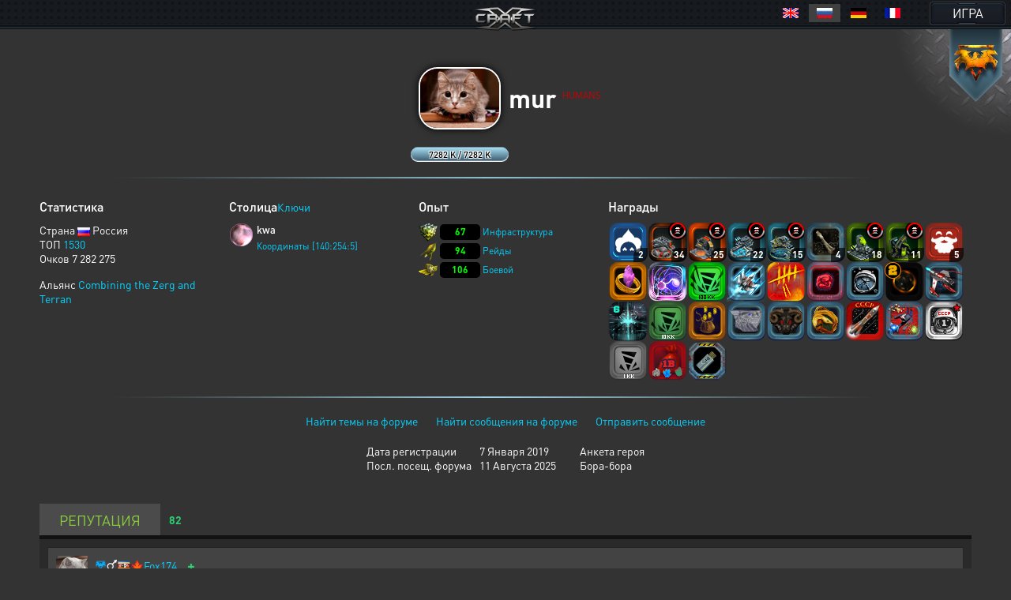

--- FILE ---
content_type: text/html; charset=UTF-8
request_url: https://vk.xcraft.ru/user/mur
body_size: 26097
content:
<!doctype html>
<html lang="ru">
<head>
	<meta charset="UTF-8">
	<meta name="viewport" content="width=device-width, user-scalable=no, initial-scale=1, maximum-scale=1">
	<meta name="description" content="Миллионы космических кораблей для эпичных боёв, тысячи игроков, сотни разнообразных зданий технологий и юнитов, десятки вариантов развития, три расы. Прикоснись к легенде в космической стратегии Xcraft." />
	<meta property="og:title" content="mur - Профиль пользователя" /><meta property="og:description" content="космическая стратегия в реальном времени. Эпизод VI. Опоздавшие навсегда." /><meta property="og:image" content="/uploads/fotos_ru/foto_2247896.png" /><meta property="og:type" content="website" />
	<title>mur - Профиль пользователя</title>
	
	<link rel="stylesheet" type="text/css" href="https://cdn.xcraft.net/assets/build/jsm/a3029bed/assets/general-DSJSvRJ0.css"><link rel="stylesheet" type="text/css" href="https://cdn.xcraft.net/assets/build/jsm/a3029bed/assets/profile-BUNxYHlR.css"><link rel="stylesheet" type="text/css" href="https://cdn.xcraft.net/assets/build/jsm/a3029bed/assets/emoji-Bx3kGXxP.css">
	<script type="module" src="/assets/build/jsm/a3029bed/errors.js" id="lgr-script" data-version="14267" data-logtype="errors" crossorigin="anonymous"></script>
<script type="module" src="/assets/build/jsm/a3029bed/polyfills.js" crossorigin="anonymous" defer></script>
<script type="module" src="/assets/build/jsm/a3029bed/cdn.js" crossorigin="anonymous" async></script>

<script>
	self.globalThis = typeof globalThis !== 'undefined' ? globalThis : self;
	
	self.readyPromise = new Promise(function(resolve) {self.readyResolver = resolve});
	self.$ = function(callback) {self.readyPromise.then(callback)};
	self['Main'] = {ready: self.readyPromise};
	Main.cdn = 'https://cdn.xcraft.net';
</script>

<script>var __spaceWorker = '/assets/build/jsm/a3029bed/Space.Worker.js';</script>
<script type="module" src="https://cdn.xcraft.net/assets/build/jsm/a3029bed/lang/general.ru.js" crossorigin="anonymous" defer></script>
<script type="module" src="https://cdn.xcraft.net/assets/build/jsm/a3029bed/general2.js" crossorigin="anonymous" defer></script>

	<script>
		(function(timestamp, timezone) {
			var date = new Date();
			self.SERVER_TIMEZONE = timezone;
			self.SERVER_TIME_OFFSET = date.getTime() - timestamp;

			self.TIMEZONE_OFFSET = (date.getTimezoneOffset() + timezone) * 60 * 1000;
			self.TIME_OFFSET = date.getTime() - timestamp - self.TIMEZONE_OFFSET;
		})(1768974999633, 180);
		window.lang = {"d":"д","h":"ч","m":"м","s":"с","continue":"Продолжить","store":"Вместимость","metal":"Металл","crystal":"Минералы","deuterium":"Веспен","energy":"Энергия","perhour_in_hour":"Доход в час","perhour_in_day":"Доход в сутки","energy_production":"Выработка","energy_consumption":"Потребление","click_to_action":"Кликните для действия","write_message":"Написать сообщение","yes":"Да","no":"Нет","week":"Неделя","load":"Загрузка","loading":"Загружается","load_error":"При загрузке произошла ошибка","requirements":"Требуется","return_battle":"Вернуться к бою","close":"Закрыть","rename":"Переименовать","phoenix_code":"Код феникса","get_phoenix_code":"Получить код Феникса","get_phoenix_code_question":"Вы действительно хотите получить код Феникса? Стоимость получения 1000 кристаллов Хайдариан","terran":"Люди","zerg":"Ксерджи","protos":"Тоссы","xel_naga":"Реликты","others":"Прочие","amount":"Количество","amount_min":"К-во","level":"Уровень","level_min":"Ур","features_name":{"shield-type":"Тип брони","size-type":"Размер","mobility-type":"Манёвренность","armor-type":"Тип брони"},"simular_units":"Данный список показывает юниты со свойством \"{1}\" и значением \"{0}\"","simular_units_title":"Юниты с характеристикой {0}","build_hide_not_requirements_build":"Показать недоступные здания &gt;&gt","build_show_not_requirements_build":"&lt;&lt; Скрыть недоступные здания ","build_hide_not_requirements_reseach":"Скрыть пока не доступные исследования","build_show_not_requirements_reseach":"Показать пока не доступные исследования","no_new_build":"Нет возможности для постройки новых зданий ","on":"включено","off":"выключено","add":"Добавить","bookmarks_add_succes":"Закладка успешно добавлена","name":"Имя","coords":"Координаты","calculated_coords":"Расчётные координаты","ahead_obstacle":"Впереди препятствие.","ahead_obstacle_tip_title":"Впереди препятствие","ahead_obstacle_tip_content":"<p>Полёт был остановлен для предотвращения столкновения с объектом.<\/p><p>Выберите другое направление полёта или облетите препятствие вручную.<\/p>","actions":"Действия","planettypes":{"1":"Планета","2":"Обломки","3":"Луна","4":"Высокая орбита","9":"Астероид","station":"Станция"},"delete_bookmarks":"Удаление ссылки","delete_bookmarks_question":"Вы действительно хотите удалить данную ссылку?","edit":"Редактировать","all":"Все","deleting_group":"Удаление группы","del_group_question":"Вы действительно хотите удалить группу","cancel":"Отмена","newname":"Новое имя","hydarian":"Кристалл хайдариан","cost":"Стоимость","RenSS":{"title":"Переименование солнечной системы","mincost_info":"Минимальная стоимость переименования равна предыдущей стоимости переименования + 1 кристалл Хайдариан","mincost":"Текущая минимальная стоимость","currentNameSet":"Текущее имя установил"},"confirm":"Подтверждение","confirming":"Подтвердить","confirm_return_fleet":"Вы уверены что хотите вернуть назад данный флот?<br \/><span style=\"color: gray\">50% топлива вернётся на объект, если отменить до окончания времени разгона.<\/span>","bad_password":"Неправильный пароль","save_settings":"Сохранить настройки","you_lost_fleet":"Это приведёт к потери вашего контроля над ним, а юниты будут брошены без связи в космическом пространстве. Продолжить?","write_pass":"Для продолжения введите пароль ","ok":"Ок","one_of_fleet_on_coords":"На эти координаты летит один из ваших флотов:<br \/>","one_of_fleet_from_coords":"С этих координат возвращается один из ваших флотов:<br \/>","checking":"Подтверждение","change_email":"Изменение Email","for_change_email":"Для того что бы изменить почту, введите пароль ","without_group":"Без группы","see_awards":"Вы можете посмотреть ваши награды в ","your_profile":"вашем профиле","you_get_medal":"Вы получили медаль","congratulations":"Поздравляем!","drop_fleet":"Бросить флот","controlling":"Управление","sas_on":"включена","sas_on_service":{"terran":"гражданский флот","zerg":"вспомогательный флот","protoss":"гражданский флот"},"sas_off":"выключена","activate_your_profile":"Для того что бы посмотреть награды <a href=\"\/activation\/\">активируйте свой аккаунт<\/a>.","kill_unit":", <span color=\"#ff4040\">сбивая юнит<\/span> ","another_death":"\/0), который уже сбит. ","rw_miss_to":"промахивается по","Y":"<span class=\"int_attack\">Орудие Ямато<\/span> ","used":"использовал","EMI":"<span class=\"int_attack\">Эми<\/span>","radiation":"<span class=\"int_attack\">Радиация<\/span>","kis_spor":"<span class=\"int_attack\">Кислотные споры<\/span>","controll":"<span class=\"int_attack\">Боевое командование<\/span>","shield_fired":"<span class=\"int_attack\">Выжигание щита<\/span>","damage_stronger":"<span class=\"int_attack\">Усиление урона<\/span>","attack_land":"<span class=\"int_attack\">атакует по площади<\/span>","matrix":"<span class=\"int_attack\">Защитная матрица<\/span>","dark_dvig":"<span class=\"int_attack\">Тёмная стая<\/span>","battle_or":"<span class=\"int_attack\">Боевое командование<\/span>","plague":"<span class=\"int_attack\">Чумой<\/span>","attack_strength":"атакует силой ","attack_suicide":"самоубийственную атаку силой","performed":"совершает","infects":"заражает","losing":"теряя","auth_error":"Ошибка авторизации","battle_not_found":"Бой не найден","undefined_answer":"Неизвестный ответ:","ally":"Альянс","points":"Очки","achiviement":"Достижения","into":"в","of":"У","rebuilt":"отправлено на восстановление","damage":"урона","mettal_":"металла","crystal_":"минералов","deuterium_":"газа веспен","get":"получил","expirience":"опыта","at_the_end":"Итого","loading_resources":"Потери при загрузке ресурсов составили","miss":"потерял","points_":"очков","play":"Воспроизвести","replay":"Воспроизвести сначала","fleet_are_met":"Флоты соперников встретились","battle_begin":"Произошёл бой между следующими флотами игроков","vs":"против","get_award":"награды","get_award_key":" ключ игрока <a target=\"_blank\" href=\"\/user\/%s%\">%s%<\/a>","not_get_award":"не смог получить ключ игрока <a target=\"_blank\" href=\"\/user\/{{ user_name }}\">{{ user_color_name | raw }}<\/a>, потому что он заблокирован ещё на {{ time }}","not_get_award_telepathist":"не смог получить ключ игрока <a target=\"_blank\" href=\"\/user\/{{ user_name }}\">{{ user_color_name | raw }}<\/a> из-за действия {{ infos(telepathist_id, 'Телепата') }}","attacks_damage":"Было нанесено урона атакующими","defenders_damage":"Было нанесено урона обороняющимися","missions":"Приказы","mission":"Приказ","has_failed":"провалены","has_failed_":"провален","lex_on_planet":"На планете Лекс(ы) игрока","has_eat":"поглотил(и)","eater_full":"ничего не смог поглотить, так как был полон","poisons":"отравленный","from":"с","to":"по","from_":"от","doesnt_kill":"не было разрушено","take":"и добыл(и)<br>","mission_poison":"Во время выполнения приказа были отравлены","fortification":"Здания выделенные <span style=\"color: #AC75DF\">фиолетовым<\/span> цветом не могут быть поглощены лексом ниже текущего уровня из-за защиты технологией фортификации или щитовой батареи.","lex_didnt_find":"Лекс не смог найти подходящих зданий для пожирания.","moon_has_destroyed":"Атакующий уничтожил луну","comet_has_destroyed":"Атакующий уничтожил комету","station_has_destroyed":"Атакующий уничтожил пиратскую станцию","has_destroyed":"Атакующий уничтожил планету обороняющегося, теперь на этом месте&nbsp;","destroyed_to_asteroid":"находится астероид.","destroyed_to_void":"образовалась пустота.","not_strong":"Текущей силы разрушителей не хватило для разрушения объекта.","chance_destruct":"Шанс уничтожения","chance_destruct_fleet":"Шанс разрушение флота","chance_destroy_moon":"Шанс уничтожения луны гравитационной волной","chance_of_kaboom":"Шанс взрыва","fleet_dead":"При уничтожении объекта из-за обратной гравитационной волны весь атакующий флот погиб.","fleet_part_dead":"При уничтожении объекта из-за обратной гравитационной волны погибли следующие флоты: ","player":"Игрок","player_":"игроком","attack_power":"Сила атаки разрушителей","destroy_moon":"разрушил луну.<br>","destroy_moon_debris":"Разрушение объекта образовало <span class=\"res-icon metal very-small\">{metal}<\/span> металла и <span class=\"res-icon crystal very-small\">{crystal}<\/span> минералов на орбите.<br>","destroy_gravity":"Уничтожители нанесли <span class=\"color-danger\">{power}<\/span> урона структуре.","destroy_gravity_lost":"Осталось <span style=color:lime>{lost}<\/span>","killers_of_player":"Разрушители игрока","not_strong_to_destroy_moon":"Мощности лунных разрушителей не хватило для уничтожения луны","miss_fleet_moon":"потерял флот {fleet} при разрушении луны","miss_fleet_no_moon":"потерял флот {fleet} при попытке уничтожить луну","grav_vol":"произвели мощную гравитационную волну.","chance_to_sestroy_fleet_moon":"Шанс уничтожения атакующего флота отражённой волной","take_planet":"успешно захватил планету.","take_station":"успешно захватил пиратскую станцию.","cant_take_planet_colon":"не смог захватить данный объект, из-за недостаточного количества слотов колонизации.","cant_take_planet_killed_colon":"не смог захватить данный объект, все колонизаторы погибли в бою.","cant_take_planet_already":"не смог захватить данный объект, т.к. он уже колонизирован.","cant_poisions":"не смог заразить","becouse_no_build":"так как такого здания нет.","becouse_no_zaraz":"так как королевы погибли в бою.","already_zar":"так как здание уже заражено.","has_zaraz":"был успешно заражён","has_zaraz_":"была успешно заражена","friend_wins":"Бой завершился ничьей.","attacker_win":"Нападающие выиграли битву! Все войска обороняющихся уничтожены или отступили.","defenders_win":"Обороняющиеся выиграли битву! Все войска атакующих уничтожены или отступили.","by_big_energy":"Благодаря огромной энергии обломки","and":"и","connect_and_moon":"соединяются, образуя новую луну Moon","connect_and_moon2":"соединяются, образуя новую луну","chance_moon":"Шанс появления луны составляет","ribbons":"Теперь на данных пространственных координатах в виде обломков находится","end_of_battle":"Итоги","round":"Раунд","open_hide":"Свернуть \/ Развернуть","shots_all_damage":"делает выстрелы общей мощностью","more":"Подробности","attack":"Атака","shields":"Щиты","armor":"Броня","rezerv":"Резерв","obluch":"Облученных","shots_amount":"Выстрелов","aplied":"применил","apply":"Применить","has_take_owner":"перехвачено","bang":"сбивая","units":"юнитов","to_the_end":"в конец","to_the_begin":"в начало","awards":"Награды","technologies":"Технологии","open_finish":"Открыть итоги","copy_adress":"Скопировать адрес","link_battle":"Ссылка на бой","next_page":"Следующая","last_page":"Последняя","previuos_page":"Предыдущая","first_page":"Первая","load_finish":"Загрузка отчёта боя","connect_error":"Ошибка соединения","try_to_refresh":"Попробуйте обновить страницу.","good_auth":"Успешная авторизация","award_inf":"Информация о награде","aggression_inf":"Агрессия к противнику","btl_save_raport":"Вы можете сохранить данный отчёт о бое в игровом блокноте.","error":"Ошибка","connect_battle":"Идёт бой, подключиться","shield_armor_damage":"урон","outlaw_attack":"Это сильный игрок, который не может атаковать вас в обычных условиях. Однако если вы атакуете его первым, ваша защита новичков будет выключена на 7 дней и в это время вас смогут атаковать любые игроки.","send":"Отправить","already_killed":"Промах","localtime":["Воскресенье","Понедельник","Вторник","Среда","Четверг","Пятница","Суббота","Января","Февраля","Марта","Апреля","Мая","Июня","Июля","Августа","Сентября","Октября","Ноября","Декабря","ое","ое","е","ое"],"vl_activate_msg":"Ваш персонаж не защищён паролем. Пожалуйста, защитите аккаунт и получите в подарок 10 ускорителей и двойную выработку.","vl_title":"Защита персонажа","vl_submit":"Защитить","retreats_fleet":"отступает флотом","entering_fleets":"вступает флотом","transportable_destruct":"потерял из-за недостатка транспортировщиков","btl_rebirth_fleet":"возрождается","btl_crashed_fleet":"от внешнего гравитационного урона разрушаются ","unit_name":"Имя","unit_hp":"Броня","unit_shield":"Щит","unit_attack":"Атака","unit_speed":"Скорость","unit_capacity":"Вместимость","unit_consumption":"Топливозатраты","unit_destruction":"Урон по структуре (в минуту)","battle_artefact_fail_mission":"Не смог захватить ни одного артефакта, миссия провалена.","capture":"захватил","btl_debris_out_of_battle":"За прошедший бой было образовано","btl_debrises":"обломков","emergency_reloader_title":"Перезагрузка страницы","emergency_reloader":"Внимание. Через {time} произойдёт принудительная перезагрузка страницы.<br\/>Все не сохраненёные или не отправленные данные будут утеряны, для избежания этого завершите все активные действия.<br\/>Чтобы не ждать, вы можете нажать кнопку «Обновить сейчас».","emergency_reloader_reload_now":"Обновить сейчас","after_share_message":"Траектория флота сделана общевидимой в галактике для ваших союзников","btl_hold_debrices":"Из трюмов кораблей выпало","btl_hold_debrices_deuterium":"и улетучилось","destrict_ally_bank":"После разрушения <a data-infos=\"91\" href=\"\/infos\/?gid=91\">банка альянса<\/a> по планете было рассыпано","month":"месяц","gl_erro_load_planet":"Ошибка загрузки информации о планете.","at":"в","attack_modal_title":"Внимание!","attack_modal_text":"<span style=\"color: yellow;\">На вашу планету напали. Управляйте боевыми кораблями для эффективнейшего распределения боевых единиц.<\/span>","attack_modal_button":"В бой!","request_acces":"Заявка успешно отправлена","show_table_requests":"Показать таблицу заявок","hide_table_request":"Скрыть таблицу заявок","zerg_insect_diagonal":"Сущность не умеет летать по диагонали!","fl_spam":"спам-флот","fl_spam_text":"[is_detected][is_enabled]Скрыто[\/is_enabled][is_disabled]Может быть скрыто[\/is_disabled]: {amount} спам-флотов с общим количеством очков {points}.[is_enabled]<br><br>При отключении фильтра, все флоты ({amount}) будут отображены. В этом случае, может произойти сбой браузера, который приведет к его падению или зависанию.[\/is_enabled][\/is_detected]","fl_total_amount":"Общая численность","fl_robbery_no_priority":"Без приоритета","fl_autoreturn_swith_off":"Выключен","fl_autoreturn_swith_on":"Включен","fl_combat_force":"Пригласить союзника в атаку","fl_destroy_rockets":"Уничтожить ракеты","fl_fleet_return_time":" Флот вернётся назад","fl_gamer":"игрока","fl_in_battle":"В бою","fl_reach_target":"Достигнет цели","fl_recall":"Отозвать","fl_return_fleet":"Отзыв флота","fl_return_in":"Прилетит в","fl_sending":"Отправка","fl_server_time":"время сервера","fl_settings":"Параметры","fl_settings_autoreturn":"Авто-возврат при отсутствии обломков","fl_settings_autoreturn_occupation":"Авто-возврат при заполнении трюмов","fl_settings_agr":"Агрессия","fl_settings_battle_begin_alarm":"Оповещение о начале боя","battle_begin_alarm_help":"При достижении флотом конечных координат и начале боя прозвучит сигнал","fl_resource_priority":"Приоритет вывозимых ресурсов при грабеже","fl_share_fleet":"Раскрыть флот","fl_share_delete":"Удалить видимость флота","fl_flight_visibility":"Видимость полета","fl_flight_visibility_unknown":"Неизвестно, однако это поправимо, с помощью <a href=\/infos\/?gid=641 data-infos=641>Телепата<\/a> вы сможете видеть игроков, которым видно ваш полет.","fl_throw_res_mouseover":"Выбросить ресурсы","fl_teleport":"Телепорт флота","fl_throw_select_all_res":"Все","fl_time_arrival":"Вернётся","fl_txtinfo_fleet_owner":"Ваш флот ","fl_txtinfo_fleet_return_with":" возвращается с ","fl_txtinfo_fleet_start_to":" отправлен на ","fl_txtinfo_fleet_start_with":" стартовавший с ","fl_txtinfo_fleet_target":"Чужой флот ","fl_txtinfo_fleet_target_time":" и достигнет цели ","fl_txtinfo_fleet_with_mission":" с приказом ","flf_finishtime":"Окончание","flf_timeleft":"Осталось","flf_totarget":"до цели","flfres_metall":"металл","flfres_mineral":"минерал","flfres_vespen":"веспен","teleport_fleet":"Призвать флот","teleport_fleet_help":"Вы действительно хотите призвать данный флот? Он будет призван в оборону трибунала за 6 минут.","flf_holding":"удерж.","flf_return":"возврат","flf_transportingres":"Перевозимые ресурсы","battle_begin_come":"Идёт бой, подключиться","control":"Управлять","feat_begin_come":"Перейти в обзор флота","simulator_on":"Войти в ручной режим","flf_btn_battle_report":"Посмотреть боевой отчет","kick_fleet":"Бросить флот","fl_returned":"Возвращается","fl_flying_fleets":"Слотов","fl_expeditions":"эксп.","fl_no_flying_fleets":"Нет флотов в полёте","fl_retreat":"Выйдет из боя через ","fl_warm_up_end":"Разгон","combat_report":"Боевой отчёт","connect_battle_text":"Подключиться к бою","gl_fleets_on_coords":"Флоты в полете","flf_compoundfleet":"Состав флота","sys_planettypes":{"1":["Планет","Планета","Планеты","Планету","Планеты","Планете","Планете"],"2":["Полей обломков","Поле обломков","Поля обломков","Поле обломков","Поля обломков","Поле обломков","Полю обломков"],"3":["Лун","Луна","Луны","Луну","Луны","Луне","Луне"],"31":["Насекомых сущностей","Насекомая сущность","Насекомой сущности","Насекомую сущность","Насекомой сущности","Насекомой сущности","Насекомой сущности"],"3.1":["Насекомых сущностей","Насекомая сущность","Насекомой сущности","Насекомую сущность","Насекомой сущности","Насекомой сущности","Насекомой сущности"],"4":["Координат","Координаты","Координат","Координаты","Координат","Координатах","Координатам"],"41":["Средней орбиты","Средняя орбита","Средней орбиты","Среднюю орбиту","Средней орбиты","Средней орбите","Средней орбите"],"5":["Пустоты","Пустота","Пустоты","Пустоту","Пустоты","Пустоте","Пустоте"],"6":["Кротовых нор","Кротовая нора","Кротовые норы","Кротовую нору","Кротовой норы","Кротовой норе","Кротовой норе"],"9":["Астероидов","<a href=\/infos\/?gid=asteroid data-infos=asteroid>Астероид<\/a>","Астероиды","Астероид","Астероида","Астероиде","Астероиду"],"7":{"0":"ППС","2":"ППС","3":"ППС","4":"ППС","5":"ППС","6":"ППС","1":"<a href=\"\/infos\/?gid=pps\" data-infos=\"pps\">ППС<\/a>"},"72":["Станций","Станция","Станции","Станцию","Станции","Станции","Станции"],"111":["Алстанций","Алстанция","Алстанции","Алстанцию","Алстанции","Алстанции","Алстанции"],"12":["Врат","<a href=\"\/infos\/?gid=gate_statuses\" data-infos=\"gate_statuses\">Врата<\/a>","Врат","Врата","Врат","Вратах","Вратам"],"13":["Комет","<a href=\"\/infos\/?gid=comet\" data-infos=\"comet\">Комета<\/a>","Кометы","Комету","Кометы","Комете","Комете"],"14":["Дендрариумов","Дендрариум","Дендрариума","Дендрариум","Дендрариума","Дендрариуме","Дендрариуме"],"112":["Пристаней","Пристань","Пристани","Пристань","Пристани","Пристани","Пристани"],"113":["Капсул","Капсула","Капсулы","Капсулу","Капсулы","Капсуле","Капсуле"],"114":["Банков","Банк","Банка","Банк","Банка","Банке","Банку"],"71":{"0":"Храмов","2":"Храма","3":"Храм","4":"Храмы","5":"Храме","6":"Храму","1":"<a href=\"\/infos\/?gid=temple\" data-infos=\"temple\">Храм<\/a>"},"32":["Дунклеостеев","Дунклеостей","Дунклеостеи","Дунклеостей","Дунклеостеи","Дунклеостеи","Дунклеостеи"],"90":["Силусов","Силус","Силуса","Силус","Силусы","Силусе","Силусу"],"93":["Бронисов","Бронис","Брониса","Бронис","Брониса","Бронисе","Бронису"],"94":["Атакисов","Атакис","Атакиса","Атакис","Атакисы","Атакисе","Атакису"],"95":["Щитисов","Щитиса","Щитису","Щитис","Щитисы","Щитисе","Щитису"],"8":{"0":"ОПС","2":"ОПС","3":"ОПС","4":"ОПС","5":"ОПС","6":"ОПС","1":"<a href=\"\/infos\/?gid=ops\" data-infos=\"ops\">ОПС<\/a>"},"595":["Потрошителей","Потрошитель","Потрошителя","Потрошитель","Потрошители","Потрошителе","Потрошителю"]},"online_record":"Он-лайн игроков. Рекорд: {max}","gl_arrow_help_title":"Подсказка","gl_arrow_help_text":"Перемещайтесь по экрану с зажатой кнопкой мыши чтобы достичь цели. Вы можете использовать колёсико мыши для изменения масштаба карты галактики.","teleport_gate":"Врата телепортации","infos_insect_delay":"Прыжок задержан","iface_menu_galaxy":"Галактика","agr_help":"Ваш флот вступит в бой ради выполнения приказа. Если агрессия выключена при обнаружении врага ваш флот будет отступать.","push_notify_request_title":"Уведомления","push_notify_request":"Вы хотите, чтобы мы оповещали вас об атаках, проходящих на ваши планеты, а так же о других действиях посредством системных уведомлений <b>на данном устройстве<\/b>?<br\/>Это позволит вам успеть спрятать флот и ресурсы до прилёта врага. Вы можете позже включить данные уведомления в настройках игры.","enable":"Включить","push_do_not_turn":"Не включать","push_do_not_ask":"Не спрашивать","push_enable_error":"При включении системного уведомления произошла ошибка. Вы можете повторить попытку включения в настройках оповещения.","actions_help_text":"<p>Кнопка \"Разделить\" — для отдачи приказа группе разделиться на две части. Отданные ранее приказы после разделения флота не распространяются на новую группу.<\/p>\n<p>Кнопка \"Двигаться\" — для отдачи приказа переместиться в указанную точку на поле боя. Каждый последующий такой приказ сокращает расстояние для перемещения в два раза.<\/p>\n<p>Кнопка \"Атака\" — для отдачи приказа атаковать конкретную цель.<\/p>","chat_forum_quote":"Цитата:","refresh":"Обновить","ws":{"error_title":"Ошибка подключения","errors":{"1":"При подключении к серверу возникла ошибка. Для продолжения попробуйте обновить страницу.","2":"Сессия устарела. Для продолжения обновите страницу."}},"confirm_trainer_remove":"Вы уверены, что хотите отказаться от наставника?","upload_wrong_extension":"Недопустимый формат файла","period":"Период","year":"год","years":"лет","network_error_text":"При загрузке содержимого произошла ошибка.","network_error_check":"Проверьте наличие интернет соединения и повторите попытку.","network_error_description":"Текст ошибки","network_error_details":"Показать\/Скрыть подробности","gate_error_select_output":"Выберите Врата назначения.","number_endings":{"1":"&nbsp;к","2":"&nbsp;М","3":"&nbsp;Г","4":"&nbsp;Т"},"total_cost":"Общая стоимость","total_cost_hint":"Общая стоимость уровня показывает суммарное количество ресурсов, которое потребуется затратить на все уровни, вплоть до данного, исключая уже существующие.<br>\n<span style='color:orange'>Например, если для здания построен уровень 10, то общая стоимость уровня 13 покажет сумму затрат на уровни 11, 12 и 13.<\/span>\n<br>\n<br>\nПо умолчанию, «существующий» уровень принимается равным текущему уровню объекта, но вы можете выбрать любой уровень в таблице, чтобы пересчитать общую стоимость. Щёлкните по заголовку «Ур.», чтобы увидеть общую стоимость всех уровней.","hooray":"Ура!","new_award":"Новая награда","award_msg_title":"За выполнение задания вы получили награду","open":"открыть","phalanx":"Фаланга","music":"Музыка","rt_val":null,"rt_now":"Только что","3d_disabled":"Из-за недостатка системных ресурсов не удалось отобразить 3D для текущего объекта. <a class=\"reload_3d_animation\" href=\"\">Повторить<\/a>","are_you_sure":"Вы уверены?","fl_fleet_info":"Информация о флоте","fl_current_coords":"Полётные координаты","fl_distance_to_target":"Дистанция до цели","fl_distance_from_current":"Дистанция от текущей планеты","local_coords":"Локальные координаты","fl_distance_unit":"укм.","fl_free_flight":"Свободный полет","fl_free_flight_exit":"Обзор","fl_exit_of_free_flight":"Вы действительно хотите завершить полет?","movement_time_button_cancel":"Отменить","movement_time":"Время движения","movement_speed_unit":"м\/c","renegade":"Статус флота «Ренегат»","new_fleet_vassal_text":"Можно усилить флот новой единицей!\nРасскажите друзьям и получите <span class=\"icon hydarian\"><\/span> по партнёрской программе.\nВы даже сможете получать реал!\nЕсли у вас есть <a href=\/infos\/?gid=91 data-infos=91>Банк<\/a> ваши друзья будут автоматически регистрироваться с новыми планетами рядом с вами, а вы получать % с их выработки.","new_fleet_get_vassal":"Получить <span class=\"icon hydarian\"><\/span> и ресурсы за друзей","new_fleet_share_title":"Моя империя становится сильнее с каждым днём! Теперь я могу приказать построить {name}","gun_set_target":"Навести","gun_aiming_caption":"Наведение на цель","gun_aiming_description":"Укажите локальные координаты цели для движения или стрельбы гравитационной пушки, и станция будет установлена в нужном направлении. <span style=\"color: gray\">Вы можете скопировать координаты в формате X:Y:Z и вставить в любое из полей ниже, они будут распознаны автоматически.<\/span>","bestiary_repeat":"Повторить","fleet_aiming_description":"Укажите локальные координаты цели для движения и флот будет установлен в нужном направлении. <span style=\"color: gray\">Вы можете скопировать координаты в формате X:Y:Z и вставить в любое из полей ниже, они будут распознаны автоматически.<\/span>","diameter":"Диаметр","go_to_comet_overview":"Перейти к обзору кометы","gl_fleets":"Флоты","from_coord":"Координаты вылета","craft_source":"Ингредиенты","craft_module":"Модули","craft_booster":"Бустеры","craft_recipe":"Рецепты","craft_building":"Здания","no_data":"нет данных","module_error_title":"Ошибка загрузки","module_error_info":"Произошла ошибка при загрузке требуемых ресурсов. Попробуйте перезагрузить страницу.","module_error_details":"Подробности","module_error_reload":"Перезагрузить сейчас","get_box":"забрать","emoji":"Эмодзи"};
	</script>
	<script type="application/json" id="update-page-json">{"transmissions":[],"modules":["scripts\/entries\/general\/profile.js"]}</script>
	<script nomodule src="/assets/js/outdated.js"></script>
</head>
<body lang="ru">

<div class="page-header after-both page-header_with-lang">
	<a href="/" class="page-header-logo"></a>

	<nav class="page-header-menu after-both" id="menu">
		<a href="/" class="no-link-decor page-header-btn page-header-menu-btn"><span class="page-header-btn-text">ИГРА</span></a>
	</nav>

			<div class="page-header-lang">
			<style>
.langsel{
	background: #000;
	display: inline-block;
	margin: 10px;
	position: absolute;
	padding: 5px;
	top: 0;
	right: 0;
	text-align: right;
	z-index: 999;
}
.langsel a{
	position:relative;
	display: inline-block;
	cursor:pointer;
	width:40px;
	height:23px;
}
.langsel a:hover{
	background: #202020;
	border: 0;
	text-decoration: none;
}
.langsel a.selected{
	background: #404040;
}
.langsel a:before {
	content:'';
	display:block;
	position:absolute;
	top:50%;
	left:50%;
	margin-left:-10px;
	margin-top:-7px;
	width:20px;
	height:13px;
	background:url("/images/lang/lang-icons.png") 0 0 no-repeat;
}
.langsel a.fr:before {
	background-position:-24px 0;
}
.langsel a.en:before {
	background-position:-48px 0;
}
.langsel a.de:before {
	background-position:-72px 0;
}
.langsel a.uk:before {
	background-position:-96px 0;
}
</style>

<div class="langsel">
	<a data-lang="en" title="English" class="en"></a>
	<a data-lang="ru" title="Русский" class="ru selected"></a>
	<a data-lang="de" title="Deutsch" class="de"></a>
	<a data-lang="fr" title="French" class="fr"></a>
	</div>

<script type="text/javascript">
	(function(){
		var langKey = "Xcraft_lang";
		var blocks = document.getElementsByClassName('langsel');
		for (var b = 0; b < blocks.length; b++) {
			for (var i = 0; i < blocks[b].children.length; i++) {
				blocks[b].children[i].addEventListener('click', function () {
					var name = this.dataset['lang'];
					const expire = new Date((new Date()).getTime() + 86400 * 365 * 1000);
					document.cookie = langKey + '=' + name + ';path=/;expires=' + expire.toUTCString() + ';Secure=true;SameSite=None';
					document.location.reload();
				});
			}
		}
	})();
</script>		</div>
	</div>
<div class="page-content race_terran raceTpl_terran">
	<div class="page-container">
		<div class="profile-info after-both delimiter-line-bottom">
			<div class="profile-avatar-wrapper row" data-uid="2247896">
				<div class="profile-avatar-container">
					<img src="/uploads/fotos_ru/foto_2247896.png" alt="mur" class="profile-avatar">
				</div>

				
				<div class="profile-signal signal_level" data-action="attack" data-uid="2247896" data-current="7282275" data-total="7282275" data-title="Уровень сигнала">
					<div class="profile-signal-current current"></div>
					<span class="profile-signal-text">7282 K / 7282 K</span>
				</div>
			</div>

			<div class="profile-user">
				<div class="profile-nick ">
                    <span class='user_sign'></span><span class=" noplayer ">mur</span> 					<sup>HUMANS</sup>
				</div>

							</div>
		</div>

		<div class="profile-stats after-both delimiter-line-bottom">
			<!-- общая информация -->
			<div class="profile-stats-common">
				<div class="profile-stats-header">
					<div class="profile-stats-title">Статистика </div>
				</div>
				<div class="profile-stats-content">
										<div class="profile-stats-row">
						Страна 
													<span class="flag flag-ru"></span> Россия
											</div>
										<div class="profile-stats-row">
						ТОП  <a href='/go.php?page=stat&id=2247896'>1530</a>					</div>
					<div class="profile-stats-row">
                        Очков  7 282 275
					</div>

										<div class="profile-stats-row profile-stats-row_alliance">
                        Альянс 
						<a href="/alliance/13979/">Combining the Zerg and Terran</a>
					</div>
					
									</div>
			</div>
			<div class="profile-stats-capital">
				<div class="profile-stats-header">
					<div class="profile-stats-title">Столица </div>
					<a href="/overview/keys/">Ключи</a>
				</div>
				<div class="profile-stats-content">
					<div class="profile-planet profile-capital">
						<div class="profile-planet-image-wrapper">
							<img alt="kwa" src="https://cdn.xcraft.net/images/galaxy/planets/micro/gas_9_1.png" class="profile-planet-image">
						</div>
						<div class="profile-planet-info">
							<div class="profile-planet-name">kwa</div>
							<div class="profile-planet-link"><a class="galaxy_coords" href="/galaxy/?mode=3&galaxy=140&system=254&planet=5">Координаты [140:254:5]</a></div>
						</div>
					</div>

                    
				</div>
			</div>
			<div class="profile-stats-exp">
				<div class="profile-stats-header">
					<div class="profile-stats-title">Опыт </div>
				</div>
				<div class="profile-stats-content">
					<table class="exp-table">
						<tbody>
						<tr>
							<td class="icon"><div class="exp-icon exp-icon_1001"></div></td>
							<td class="level"><div class="level-value">67</div></td>
							<td><a href="/go.php?page=infos&amp;gid=1001">Инфраструктура</a></td>
						</tr>
						<tr>
							<td class="icon"><div class="exp-icon exp-icon_1002"></div></td>
							<td class="level"><div class="level-value">94</div></td>
							<td><a href="/go.php?page=infos&amp;gid=1002">Рейды</a></td>
						</tr>
						<tr>
							<td class="icon"><div class="exp-icon exp-icon_1003"></div></td>
							<td class="level"><div class="level-value">106</div></td>
							<td><a href="/go.php?page=infos&amp;gid=1003">Боевой</a></td>
						</tr>
																		</tbody>
					</table>
				</div>
			</div>
			<div class="profile-stats-awards">
				<div class="profile-stats-header">
					<div class="profile-stats-title">Награды </div>
									</div>
				<div class="profile-stats-content awards-list after-both">
															<div class="medal " data-award="70136" data-award-count="2"
						 data-help="<div class=title>Выбрал сторону Деда Мороза</div><div class='content'>Участник новогоднего события. Воин света Деда Мороза.</div>"
						 data-align="top">
						<img alt="Выбрал сторону Деда Мороза" src="/images/awards/70136.png" class="medal-img">
													<div class="medal-count">2</div>						
					</div>
																				<div class="medal " data-award="70004" data-award-count="34"
						 data-help="<div class=title>Медаль обнуления истощения колодца добычи металла</div><div class='content'>Обнуляет истощение &lt;a href=/infos/?gid=5 data-infos=5&gt;колодца для добычи металла&lt;/a&gt;. После использования исчезает. Можно найти в экспедиции.</div>"
						 data-align="top">
						<img alt="Медаль обнуления истощения колодца добычи металла" src="/images/awards/70004.png" class="medal-img">
													<div class="medal-count">34</div>						
					</div>
																				<div class="medal " data-award="70001" data-award-count="25"
						 data-help="<div class=title>Медаль обнуления истощения шахты металла</div><div class='content'>Обнуляет истощение &lt;a href=/infos/?gid=1 data-infos=1&gt;шахты металла&lt;/a&gt;. После использования исчезает. Можно найти в экспедиции.</div>"
						 data-align="top">
						<img alt="Медаль обнуления истощения шахты металла" src="/images/awards/70001.png" class="medal-img">
													<div class="medal-count">25</div>						
					</div>
																				<div class="medal " data-award="70014" data-award-count="22"
						 data-help="<div class=title>Медаль обнуления истощения кристального озера</div><div class='content'>Обнуляет истощение &lt;a href=/infos/?gid=6 data-infos=6&gt;кристального озера&lt;/a&gt;. После использования исчезает. Можно найти в экспедиции.</div>"
						 data-align="top">
						<img alt="Медаль обнуления истощения кристального озера" src="/images/awards/70014.png" class="medal-img">
													<div class="medal-count">22</div>						
					</div>
																				<div class="medal " data-award="70002" data-award-count="15"
						 data-help="<div class=title>Медаль обнуления истощения рудника минералов</div><div class='content'>Обнуляет истощение &lt;a href=/infos/?gid=2 data-infos=2&gt;рудника минералов&lt;/a&gt;. После использования исчезает. Можно найти в экспедиции.</div>"
						 data-align="top">
						<img alt="Медаль обнуления истощения рудника минералов" src="/images/awards/70002.png" class="medal-img">
													<div class="medal-count">15</div>						
					</div>
																				<div class="medal " data-award="718" data-award-count="4"
						 data-help="<div class=title>Палка-копалка</div><div class='content'>Увеличивает добычу металла на 1%.&lt;br&gt;Может быть найдена в экспедиции.</div>"
						 data-align="top">
						<img alt="Палка-копалка" src="/images/awards/718.png" class="medal-img">
													<div class="medal-count">4</div>						
					</div>
																				<div class="medal " data-award="70015" data-award-count="18"
						 data-help="<div class=title>Медаль обнуления истощения гейзера</div><div class='content'>Обнуляет истощение &lt;a href=/infos/?gid=7 data-infos=7&gt;гейзера&lt;/a&gt;. После использования исчезает. Можно найти в экспедиции.</div>"
						 data-align="top">
						<img alt="Медаль обнуления истощения гейзера" src="/images/awards/70015.png" class="medal-img">
													<div class="medal-count">18</div>						
					</div>
																				<div class="medal " data-award="70003" data-award-count="11"
						 data-help="<div class=title>Медаль обнуления истощения скважины газа Веспен</div><div class='content'>Обнуляет истощение &lt;a href=/infos/?gid=3 data-infos=3&gt;скважины газа Веспен&lt;/a&gt;. После использования исчезает. Можно найти в экспедиции.</div>"
						 data-align="top">
						<img alt="Медаль обнуления истощения скважины газа Веспен" src="/images/awards/70003.png" class="medal-img">
													<div class="medal-count">11</div>						
					</div>
																				<div class="medal " data-award="70135" data-award-count="5"
						 data-help="<div class=title>Выбрал сторону Санта Клауса</div><div class='content'>Участник новогоднего события. Коварный приспешник Санта Клауса.</div>"
						 data-align="top">
						<img alt="Выбрал сторону Санта Клауса" src="/images/awards/70135.png" class="medal-img">
													<div class="medal-count">5</div>						
					</div>
																				<div class="medal " data-award="749" data-award-count="1"
						 data-help="<div class=title>Моя прелесть</div><div class='content'>Некоторые капитаны кораблей, отправленных в экспедиции, рассказывают что какой-то странный голос в голове манит их в заброшенные сектора и лишь удача позволяет найти кристаллы Хайдариан в бескрайней вселенной.&lt;br&gt;На 1% повышается шанс найти кристалл Хайдариан в экспедициях.</div>"
						 data-align="top">
						<img alt="Моя прелесть" src="/images/awards/749_2d5a88.png" class="medal-img">
													<div class="medal-count">1</div>						
					</div>
																				<div class="medal " data-award="70201" data-award-count="1"
						 data-help="<div class=title>Плазма Разлома</div><div class='content'>Позволяет телепортировать спутники на координаты &lt;a href=/galaxy/0:0:9/?max&gt;[0:0:9]&lt;/a&gt;, телепортация обратно невозможна. Даёт бонус 1% к дальности телепортации.</div>"
						 data-align="top">
						<img alt="Плазма Разлома" src="/images/awards/70201.png" class="medal-img">
													<div class="medal-count">1</div>						
					</div>
																				<div class="medal " data-award="729" data-award-count="1"
						 data-help="<div class=title>Мастер переработки III</div><div class='content'>Опыт переработки обломков не пропадает зря и позволяет наращивать скорость.&lt;br&gt;+3% скорости переработки ресурсов на полях обломков и &lt;a href=/infos/?gid=comet data-infos=comet&gt;кометах&lt;/a&gt;.</div>"
						 data-align="top">
						<img alt="Мастер переработки III" src="/images/awards/729.png" class="medal-img">
													<div class="medal-count">1</div>						
					</div>
																				<div class="medal " data-award="768" data-award-count="1"
						 data-help="<div class=title>Медаль 1kk очков статистики</div><div class='content'>Увеличивает выработку на 0.9%, выдаётся за 1&amp;nbsp;000&amp;nbsp;000 набранных очков статистики</div>"
						 data-align="top">
						<img alt="Медаль 1kk очков статистики" src="/images/awards/768.png" class="medal-img">
													<div class="medal-count">1</div>						
					</div>
																				<div class="medal " data-award="709" data-award-count="1"
						 data-help="<div class=title>Космический стаж (уровень 7)</div><div class='content'>Медаль выдается за годы проведенные вместе с игрой. Количество засечек на изображении означает количество лет. Скорость разрушения построек увеличивается на 1% с каждой засечкой.</div>"
						 data-align="top">
						<img alt="Космический стаж (уровень 7)" src="/images/awards/709L7.png" class="medal-img">
													<div class="medal-count">1</div>						
					</div>
																				<div class="medal " data-award="754" data-award-count="1"
						 data-help="<div class=title>Красный древний камень</div><div class='content'>+1% к атаке флота.&lt;br&gt;Медаль можно получить уничтожив флот старого пирата Tony Montana во время выполнения 6-го задания.</div>"
						 data-align="top">
						<img alt="Красный древний камень" src="/images/awards/754.png" class="medal-img">
													<div class="medal-count">1</div>						
					</div>
																				<div class="medal " data-award="750" data-award-count="1"
						 data-help="<div class=title>Дырявый скафандр</div><div class='content'>Вам очень сильно не везет в экспедициях, флот регулярно пропадает без вести, поэтому вам присваивается звание худшего экспедитора мира XCraft!&lt;br&gt;На 1% уменьшается шанс потерять флот без вести.</div>"
						 data-align="top">
						<img alt="Дырявый скафандр" src="/images/awards/750.png" class="medal-img">
													<div class="medal-count">1</div>						
					</div>
																				<div class="medal " data-award="748" data-award-count="1"
						 data-help="<div class=title>Исследователь кротовых нор (уровень 2)</div><div class='content'>С каждым прохождением кротовых нор капитаны Ваших кораблей становятся все опытнее и это позволяет уменьшить число потерь на 3% за каждый уровень медали.</div>"
						 data-align="top">
						<img alt="Исследователь кротовых нор (уровень 2)" src="/images/awards/748L2.png" class="medal-img">
													<div class="medal-count">1</div>						
					</div>
																				<a class="medal" data-award="711" data-award-count="1" href="/rw.php?raport=354d5c5298499375663802e811a5eb9d" target="_blank"
					   data-help="<div class=title>Хороший бой</div><div class='content'>+1% к атаке лёгкого флота.&lt;br&gt;Выдаётся за разгром обороняющихся на более 10 тысяч очков боевого опыта с потерями в 5 раз меньше.</div>"
					   data-align="top">
						<img alt="Хороший бой" src="/images/awards/711.png" class="medal-img">
						<div class="medal-count">1</div>					</a>
																				<div class="medal " data-award="746" data-award-count="1"
						 data-help="<div class=title>Жажда скорости (уровень 6)</div><div class='content'>Выдается капитанам за экстремально высокоскоростные перелеты при помощи &lt;a href=/infos/?gid=397 data-infos=397&gt;гравитационных трамплинов&lt;/a&gt;. Каждый уровень медали добавляет 1% к очкам максимального перемещаемого флота и 1% дополнительной дистанции.</div>"
						 data-align="top">
						<img alt="Жажда скорости (уровень 6)" src="/images/awards/746L6.png" class="medal-img">
													<div class="medal-count">1</div>						
					</div>
																				<div class="medal " data-award="728" data-award-count="1"
						 data-help="<div class=title>Мастер переработки II</div><div class='content'>Опыт переработки обломков не пропадает зря и позволяет наращивать скорость.&lt;br&gt;+2% скорости переработки ресурсов на полях обломков и &lt;a href=/infos/?gid=comet data-infos=comet&gt;кометах&lt;/a&gt;.</div>"
						 data-align="top">
						<img alt="Мастер переработки II" src="/images/awards/728.png" class="medal-img">
													<div class="medal-count">1</div>						
					</div>
																				<div class="medal " data-award="730" data-award-count="1"
						 data-help="<div class=title>Делец (уровень 2)</div><div class='content'>Стоимость комиссии при продаже товара или при покупке уменьшается на 1% за уровень медали, т.е. за 1000, 10&amp;nbsp;000, 100&amp;nbsp;000 и т.д. полученных со сделок кристаллов хайдариан.</div>"
						 data-align="top">
						<img alt="Делец (уровень 2)" src="/images/awards/730L2.png" class="medal-img">
													<div class="medal-count">1</div>						
					</div>
																				<div class="medal " data-award="753" data-award-count="1"
						 data-help="<div class=title>Талисман Atreides</div><div class='content'>+1% к щитам флота.&lt;br&gt;Получен в награду от жителей планеты Аракис [500:500:1].</div>"
						 data-align="top">
						<img alt="Талисман Atreides" src="/images/awards/753.png" class="medal-img">
													<div class="medal-count">1</div>						
					</div>
																				<div class="medal " data-award="751" data-award-count="1"
						 data-help="<div class=title>Талисман Harkonnen</div><div class='content'>+1% к атаке флота.&lt;br&gt;Получен в награду от жителей планеты Аракис [500:500:1].</div>"
						 data-align="top">
						<img alt="Талисман Harkonnen" src="/images/awards/751.png" class="medal-img">
													<div class="medal-count">1</div>						
					</div>
																				<div class="medal " data-award="752" data-award-count="1"
						 data-help="<div class=title>Талисман Ordos</div><div class='content'>+1% к структуре флота.&lt;br&gt;Получен в награду от жителей планеты Аракис [500:500:1].</div>"
						 data-align="top">
						<img alt="Талисман Ordos" src="/images/awards/752.png" class="medal-img">
													<div class="medal-count">1</div>						
					</div>
																				<div class="medal " data-award="740" data-award-count="1"
						 data-help="<div class=title>Медаль Гагарина</div><div class='content'>12 апреля 1961 года Юрий Гагарин стал первым человеком в мировой истории, совершившим полёт в космическое пространство. Ракета-носитель «Восток» с кораблём «Восток», на борту которого находился Гагарин, была запущена с космодрома Байконур. После 108 минут пребывания в космосе Гагарин успешно приземлился.&lt;br&gt;Медаль выдается за исследование просторов вселенной, увеличивая скорость шпионских зондов на 10.8%.</div>"
						 data-align="top">
						<img alt="Медаль Гагарина" src="/images/awards/740_9c2b75.png" class="medal-img">
													<div class="medal-count">1</div>						
					</div>
																				<div class="medal " data-award="733" data-award-count="1"
						 data-help="<div class=title>Осатанелый сборщик</div><div class='content'>Ничто не может просто так валяться. Все в дом - все в семью. Повышает скорость дрона в два раза.</div>"
						 data-align="top">
						<img alt="Осатанелый сборщик" src="/images/awards/733.png" class="medal-img">
													<div class="medal-count">1</div>						
					</div>
																				<div class="medal " data-award="70020" data-award-count="1"
						 data-help="<div class=title>Медаль имени Леонова</div><div class='content'>18 марта 1965 года Леонов Алексей Архипович стал первым человеком, который вышел в открытый космос. Это почти также страшно как играть в Xcraft.&lt;br&gt;Увеличивает выработку на один день.</div>"
						 data-align="top">
						<img alt="Медаль имени Леонова" src="/images/awards/70020.png" class="medal-img">
													<div class="medal-count">1</div>						
					</div>
																				<div class="medal " data-award="727" data-award-count="1"
						 data-help="<div class=title>Мастер переработки I</div><div class='content'>Опыт переработки обломков не пропадает зря и позволяет наращивать скорость.&lt;br&gt;+1% скорости переработки ресурсов на полях обломков и &lt;a href=/infos/?gid=comet data-infos=comet&gt;кометах&lt;/a&gt;.</div>"
						 data-align="top">
						<img alt="Мастер переработки I" src="/images/awards/727.png" class="medal-img">
													<div class="medal-count">1</div>						
					</div>
																				<div class="medal " data-award="732" data-award-count="1"
						 data-help="<div class=title>Расхититель планет (уровень 11)</div><div class='content'>Медаль выдается за успехи в разграблении объектов во вселенной и получении металла, минералов и веспена с них. Каждый уровень добавляет +0.33% к вместимости флота.</div>"
						 data-align="top">
						<img alt="Расхититель планет (уровень 11)" src="/images/awards/732L11.png" class="medal-img">
													<div class="medal-count">1</div>						
					</div>
																				<a class="medal" data-award="790" data-award-count="1" href="/rw.php?raport=30a25e27ff97d2c5c19b4dc225fea9cf" target="_blank"
					   data-help="<div class=title>Ключ столицы людей (mur)</div><div class='content'>Ключ можно использовать в галактике для просмотра летящих флотов другого игрока.</div>"
					   data-align="top">
						<img alt="Ключ столицы людей (mur)" src="/images/awards/790.png" class="medal-img">
						<div class="medal-count">1</div>					</a>
														</div>

							</div>
		</div>

		<div class="profile-links">
			<a href="/forum/topics/2247896/">Найти темы на форуме</a>
			<a href="/forum/posts/2247896/">Найти сообщения на форуме</a>

									<a href="/messages/?mode=write&amp;id=2247896">Отправить сообщение</a>
					</div>

		
		<div class="profile-contacts-wrapper">
			<!-- контакты -->
			<div class="profile-contacts">
				<table class="profile-contacts-table">
																														<tr>
						<td class="profile-contacts-key">Дата регистрации</td>
						<td class="profile-contacts-value">7 Января 2019</td>
					</tr>
															<tr class="profile-contacts-row after-both">
						<td class="profile-contacts-key">Посл. посещ. форума</td>
						<td class="profile-contacts-value">11 Августа 2025</td>
					</tr>
									</table>
			</div>

			<!-- about -->
						<div class="profile-about">
				<div class="profile-about-title">Анкета героя</div>
				<div class="profile-about-text">Бора-бора</div>
			</div>
			
			<!-- бан -->
								</div>

			</div>

	
	<div class="page-container">
		<div class="wall">
			<div class="wall-title">
				<span class="wall-title-text">Репутация</span>
				<span class="wall-title-reputation reputation-good">82</span>
			</div>

									
			<div class="wall-comments js-comments" data-wall="2247896" data-wall-hash="0fc8112d890c44088527c0401fff26cb">
				                <div class="wall-comment js-comment" id="1280854" wallid="2247896" hash="2ba37c953d2940d6c90ed356d69082e7">
    <div class="wall-comment-container after-both">
        <div class="wall-comment-date"><span class="adp_day">13</span><span class="adp_monое"> Мар</span><span class="adp_year"> 2025</span></div>
        <a href="/user/Fox174" class="wall-comment-avatar-wrapper">
            <img class="wall-comment-avatar" width="100%" src="/uploads/fotos_ru/foto_1919671.png" alt="Fox174">
        </a>
        <div class="wall-comment-info">
            <div class="wall-comment-title">
                <div class="wall-comment-nick">
                    <span class="player_block"><i class="icon terran"></i><i class="icon male"></i><i class="flag flag-sz" title=""></i><span class='user_sign'>🍁</span><a class=" noplayer " href="/user/Fox174" target="_blank">Fox174</a></span>
                    <span class="wall-comment-reputation reputation-good">+</span>
                </div>
            </div>
            <div class="wall-comment-body">
                <div class="wall-comment-text">++ ЗА лп Для Альянса</div>

                
            </div>

            
        </div>

        <div class="wall-comment-controls">
            
        </div>
    </div>

    

    <div class="wall-comment-children js-comment-children"></div>
</div>
				                <div class="wall-comment js-comment" id="1256620" wallid="2247896" hash="92588c2d33394b0ec50bf04642e9f0e8">
    <div class="wall-comment-container after-both">
        <div class="wall-comment-date"><span class="adp_day">24</span><span class="adp_monое"> Сен</span><span class="adp_year"> 2024</span></div>
        <a href="/user/Brutoss" class="wall-comment-avatar-wrapper">
            <img class="wall-comment-avatar" width="100%" src="/uploads/fotos_ru/foto_4441324.gif" alt="Brutoss">
        </a>
        <div class="wall-comment-info">
            <div class="wall-comment-title">
                <div class="wall-comment-nick">
                    <span class="player_block"><i class="icon protoss"></i><i class="icon male"></i><i class="flag flag-cz" title=""></i><span class='user_sign'></span><a class=" noplayer " href="/user/Brutoss" target="_blank">Brutoss</a></span>
                    <span class="wall-comment-reputation reputation-good">+</span>
                </div>
            </div>
            <div class="wall-comment-body">
                <div class="wall-comment-text">100 BE ! ++</div>

                
            </div>

            
        </div>

        <div class="wall-comment-controls">
            
        </div>
    </div>

    

    <div class="wall-comment-children js-comment-children"></div>
</div>
				                <div class="wall-comment js-comment" id="1255661" wallid="2247896" hash="52d1fa04d68a39aa6fe057eddbf658e5">
    <div class="wall-comment-container after-both">
        <div class="wall-comment-date"><span class="adp_day">13</span><span class="adp_monое"> Сен</span><span class="adp_year"> 2024</span></div>
        <a href="/user/E-Bez" class="wall-comment-avatar-wrapper">
            <img class="wall-comment-avatar" width="100%" src="/uploads/fotos_ru/foto_2716705.png" alt="E-Bez">
        </a>
        <div class="wall-comment-info">
            <div class="wall-comment-title">
                <div class="wall-comment-nick">
                    <span class="player_block"><i class="icon terran"></i><i class="icon male"></i><i class="flag flag-ru" title=""></i><span class='user_sign'></span><a class=" noplayer " href="/user/E-Bez" target="_blank">E-Bez</a></span>
                    <span class="wall-comment-reputation reputation-good">+</span>
                </div>
            </div>
            <div class="wall-comment-body">
                <div class="wall-comment-text">+</div>

                
            </div>

            
        </div>

        <div class="wall-comment-controls">
            
        </div>
    </div>

    

    <div class="wall-comment-children js-comment-children"></div>
</div>
				                <div class="wall-comment js-comment" id="1249625" wallid="2247896" hash="ce1ec51b27b0a3e375c3a2f64d90dcd8">
    <div class="wall-comment-container after-both">
        <div class="wall-comment-date"><span class="adp_day">14</span><span class="adp_monое"> Июл</span><span class="adp_year"> 2024</span></div>
        <a href="/user/sox" class="wall-comment-avatar-wrapper">
            <img class="wall-comment-avatar" width="100%" src="/uploads/fotos_ru/foto_4664691.jpg" alt="sox">
        </a>
        <div class="wall-comment-info">
            <div class="wall-comment-title">
                <div class="wall-comment-nick">
                    <span class="player_block"><i class="icon terran"></i><i class="icon male"></i><i class="flag flag-so" title=""></i><span class='user_sign'></span><a class=" noplayer " href="/user/sox" target="_blank">sox</a></span>
                    <span class="wall-comment-reputation reputation-good">+</span>
                </div>
            </div>
            <div class="wall-comment-body">
                <div class="wall-comment-text">+</div>

                
            </div>

            
        </div>

        <div class="wall-comment-controls">
            
        </div>
    </div>

    

    <div class="wall-comment-children js-comment-children"></div>
</div>
				                <div class="wall-comment js-comment" id="1241837" wallid="2247896" hash="ca5890eac147580bcc181aef73a2c554">
    <div class="wall-comment-container after-both">
        <div class="wall-comment-date"><span class="adp_day">10</span><span class="adp_monое"> Мая</span><span class="adp_year"> 2024</span></div>
        <a href="/user/Vreton" class="wall-comment-avatar-wrapper">
            <img class="wall-comment-avatar" width="100%" src="/uploads/fotos_ru/foto_2114440.jpg" alt="Vreton">
        </a>
        <div class="wall-comment-info">
            <div class="wall-comment-title">
                <div class="wall-comment-nick">
                    <span class="player_block"><i class="icon zerg"></i><i class="icon male"></i><i class="flag flag-tl" title=""></i><span class='user_sign'>🌚</span><a class=" noplayer " href="/user/Vreton" target="_blank">Vreton</a></span>
                    <span class="wall-comment-reputation reputation-good">+</span>
                </div>
            </div>
            <div class="wall-comment-body">
                <div class="wall-comment-text">За лп</div>

                
            </div>

            
        </div>

        <div class="wall-comment-controls">
            
        </div>
    </div>

    

    <div class="wall-comment-children js-comment-children"></div>
</div>
				                <div class="wall-comment js-comment" id="1231612" wallid="2247896" hash="5ec1ab3bb52e90eefa86d4d41718d769">
    <div class="wall-comment-container after-both">
        <div class="wall-comment-date"><span class="adp_day">28</span><span class="adp_monое"> Фев</span><span class="adp_year"> 2024</span></div>
        <a href="/user/KFV" class="wall-comment-avatar-wrapper">
            <img class="wall-comment-avatar" width="100%" src="/uploads/fotos_ru/foto_4721739.jpg" alt="KFV">
        </a>
        <div class="wall-comment-info">
            <div class="wall-comment-title">
                <div class="wall-comment-nick">
                    <span class="player_block"><i class="icon zerg"></i><i class="icon male"></i><i class="flag flag-ru" title=""></i><span class='user_sign'></span><a class=" noplayer " href="/user/KFV" target="_blank">KFV</a></span>
                    <span class="wall-comment-reputation reputation-good">+</span>
                </div>
            </div>
            <div class="wall-comment-body">
                <div class="wall-comment-text">Спасибо за помощь в захвате ОПС!</div>

                
            </div>

            
        </div>

        <div class="wall-comment-controls">
            
        </div>
    </div>

    

    <div class="wall-comment-children js-comment-children"></div>
</div>
				                <div class="wall-comment js-comment" id="1211360" wallid="2247896" hash="cf659a5993525c960019c5e8cd6b6255">
    <div class="wall-comment-container after-both">
        <div class="wall-comment-date"><span class="adp_day">1</span><span class="adp_monое"> Окт</span><span class="adp_year"> 2023</span></div>
        <a href="/user/vikulum" class="wall-comment-avatar-wrapper">
            <img class="wall-comment-avatar" width="100%" src="/images/noavatar_t.png" alt="vikulum">
        </a>
        <div class="wall-comment-info">
            <div class="wall-comment-title">
                <div class="wall-comment-nick">
                    <span class="player_block"><i class="icon terran"></i><i class="icon male"></i><i class="flag flag-ru" title=""></i><span class='user_sign'></span><a class=" noplayer " href="/user/vikulum" target="_blank">vikulum</a></span>
                    <span class="wall-comment-reputation reputation-good">+</span>
                </div>
            </div>
            <div class="wall-comment-body">
                <div class="wall-comment-text">благодарю за уничтожение <br />
планетарок</div>

                
            </div>

            
        </div>

        <div class="wall-comment-controls">
            
        </div>
    </div>

    

    <div class="wall-comment-children js-comment-children"></div>
</div>
				                <div class="wall-comment js-comment" id="1196616" wallid="2247896" hash="8c7465c7db405b09dc65242ee91ddffd">
    <div class="wall-comment-container after-both">
        <div class="wall-comment-date"><span class="adp_day">9</span><span class="adp_monое"> Мая</span><span class="adp_year"> 2023</span></div>
        <a href="/user/Sarks" class="wall-comment-avatar-wrapper">
            <img class="wall-comment-avatar" width="100%" src="/uploads/fotos_ru/foto_1646274.jpg" alt="Sarks">
        </a>
        <div class="wall-comment-info">
            <div class="wall-comment-title">
                <div class="wall-comment-nick">
                    <span class="player_block"><i class="icon protoss"></i><i class="icon male"></i><i class="flag flag-ru" title=""></i><span class='user_sign'></span><a class=" noplayer " href="/user/Sarks" target="_blank">Sarks</a></span>
                    <span class="wall-comment-reputation reputation-good">+</span>
                </div>
            </div>
            <div class="wall-comment-body">
                <div class="wall-comment-text">Мурыч с днём победы!</div>

                
            </div>

            
        </div>

        <div class="wall-comment-controls">
            
        </div>
    </div>

    

    <div class="wall-comment-children js-comment-children"></div>
</div>
				                <div class="wall-comment js-comment" id="1194885" wallid="2247896" hash="c42f2ca45cc446bc6f980713d5681649">
    <div class="wall-comment-container after-both">
        <div class="wall-comment-date"><span class="adp_day">27</span><span class="adp_monое"> Апр</span><span class="adp_year"> 2023</span></div>
        <a href="/user/" class="wall-comment-avatar-wrapper">
            <img class="wall-comment-avatar" width="100%" src="/images/noavatar_t.png" alt="">
        </a>
        <div class="wall-comment-info">
            <div class="wall-comment-title">
                <div class="wall-comment-nick">
                    <span class="player_block"><i class="icon terran"></i><i class="icon male"></i><span class='user_sign'></span><a class=" noplayer player_inactive " href="/user/" target="_blank"></a></span>
                    <span class="wall-comment-reputation reputation-good">+</span>
                </div>
            </div>
            <div class="wall-comment-body">
                <div class="wall-comment-text">С возвращением Мурчик))))</div>

                
                <a class="fancybox wall-comment-img-wrapper" href="/uploads/users/perm_folder/2927849/4igwTWSdyr.jpg">
                    <img src="/uploads/users/perm_folder/2927849/4igwTWSdyr.jpg" class="wall-comment-img" alt="Прикреплённая картинка"/>
                </a>
                
            </div>

            
        </div>

        <div class="wall-comment-controls">
            
        </div>
    </div>

    

    <div class="wall-comment-children js-comment-children"></div>
</div>
				                <div class="wall-comment js-comment" id="1192162" wallid="2247896" hash="57c613fe9e292c66f05b3c07ee9ed8ad">
    <div class="wall-comment-container after-both">
        <div class="wall-comment-date"><span class="adp_day">2</span><span class="adp_monое"> Апр</span><span class="adp_year"> 2023</span></div>
        <a href="/user/Gorgutz" class="wall-comment-avatar-wrapper">
            <img class="wall-comment-avatar" width="100%" src="/uploads/fotos_ru/ttef3eda523h.gif" alt="Gorgutz">
        </a>
        <div class="wall-comment-info">
            <div class="wall-comment-title">
                <div class="wall-comment-nick">
                    <span class="player_block"><i class="icon terran"></i><i class="icon male"></i><i class="flag flag-kz" title=""></i><span class='user_sign'>📟</span><a class=" noplayer " href="/user/Gorgutz" target="_blank">Gorgutz</a></span>
                    <span class="wall-comment-reputation reputation-bad">-</span>
                </div>
            </div>
            <div class="wall-comment-body">
                <div class="wall-comment-text">За кражу лома репу минус -</div>

                
            </div>

            
        </div>

        <div class="wall-comment-controls">
            
        </div>
    </div>

    

    <div class="wall-comment-children js-comment-children"></div>
</div>
				                <div class="wall-comment js-comment" id="1187958" wallid="2247896" hash="5867c105345c4c77168f1bdefac312ad">
    <div class="wall-comment-container after-both">
        <div class="wall-comment-date"><span class="adp_day">2</span><span class="adp_monое"> Мар</span><span class="adp_year"> 2023</span></div>
        <a href="/user/" class="wall-comment-avatar-wrapper">
            <img class="wall-comment-avatar" width="100%" src="/images/noavatar_t.png" alt="">
        </a>
        <div class="wall-comment-info">
            <div class="wall-comment-title">
                <div class="wall-comment-nick">
                    <span class="player_block"><i class="icon terran"></i><i class="icon male"></i><span class='user_sign'></span><a class=" noplayer player_inactive " href="/user/" target="_blank"></a></span>
                    <span class="wall-comment-reputation reputation-good">+</span>
                </div>
            </div>
            <div class="wall-comment-body">
                <div class="wall-comment-text">Всего самого наилучшего ! С днем рождения !!! 🎉🎉🎉🥳</div>

                
            </div>

            
        </div>

        <div class="wall-comment-controls">
            
        </div>
    </div>

    

    <div class="wall-comment-children js-comment-children"></div>
</div>
				                <div class="wall-comment js-comment" id="1187935" wallid="2247896" hash="0147b5c2930bb597c03f3832a0041927">
    <div class="wall-comment-container after-both">
        <div class="wall-comment-date"><span class="adp_day">2</span><span class="adp_monое"> Мар</span><span class="adp_year"> 2023</span></div>
        <a href="/user/" class="wall-comment-avatar-wrapper">
            <img class="wall-comment-avatar" width="100%" src="/images/noavatar_t.png" alt="">
        </a>
        <div class="wall-comment-info">
            <div class="wall-comment-title">
                <div class="wall-comment-nick">
                    <span class="player_block"><i class="icon terran"></i><i class="icon male"></i><span class='user_sign'></span><a class=" noplayer player_inactive " href="/user/" target="_blank"></a></span>
                    <span class="wall-comment-reputation reputation-good">+</span>
                </div>
            </div>
            <div class="wall-comment-body">
                <div class="wall-comment-text">С Днюхой !!!</div>

                
            </div>

            
        </div>

        <div class="wall-comment-controls">
            
        </div>
    </div>

    

    <div class="wall-comment-children js-comment-children"></div>
</div>
				                <div class="wall-comment js-comment" id="1187931" wallid="2247896" hash="44c1f961327d071b064fac07a77c74cc">
    <div class="wall-comment-container after-both">
        <div class="wall-comment-date"><span class="adp_day">2</span><span class="adp_monое"> Мар</span><span class="adp_year"> 2023</span></div>
        <a href="/user/VIOZ" class="wall-comment-avatar-wrapper">
            <img class="wall-comment-avatar" width="100%" src="/uploads/fotos_ru/foto_2928834.gif" alt="VIOZ">
        </a>
        <div class="wall-comment-info">
            <div class="wall-comment-title">
                <div class="wall-comment-nick">
                    <span class="player_block"><i class="icon terran"></i><i class="icon male"></i><i class="flag flag-ru" title=""></i><span class='user_sign'></span><a class=" noplayer " href="/user/VIOZ" target="_blank">VIOZ</a></span>
                    <span class="wall-comment-reputation reputation-good">+</span>
                </div>
            </div>
            <div class="wall-comment-body">
                <div class="wall-comment-text">С днём рождения Дружище!</div>

                
            </div>

            
        </div>

        <div class="wall-comment-controls">
            
        </div>
    </div>

    

    <div class="wall-comment-children js-comment-children"></div>
</div>
				                <div class="wall-comment js-comment" id="1187875" wallid="2247896" hash="e47daadf1f287ff43165c6072a6355b0">
    <div class="wall-comment-container after-both">
        <div class="wall-comment-date"><span class="adp_day">2</span><span class="adp_monое"> Мар</span><span class="adp_year"> 2023</span></div>
        <a href="/user/Tabasco" class="wall-comment-avatar-wrapper">
            <img class="wall-comment-avatar" width="100%" src="/uploads/fotos_ru/foto_2852676.gif" alt="Tabasco">
        </a>
        <div class="wall-comment-info">
            <div class="wall-comment-title">
                <div class="wall-comment-nick">
                    <span class="player_block"><i class="icon protoss"></i><i class="icon male"></i><i class="flag flag-ru" title=""></i><span class='user_sign'>🤼</span><a class=" noplayer " href="/user/Tabasco" target="_blank">Tabasco</a></span>
                    <span class="wall-comment-reputation reputation-good">+</span>
                </div>
            </div>
            <div class="wall-comment-body">
                <div class="wall-comment-text">с днем варенья !!!</div>

                
            </div>

            
        </div>

        <div class="wall-comment-controls">
            
        </div>
    </div>

    

    <div class="wall-comment-children js-comment-children"></div>
</div>
				                <div class="wall-comment js-comment" id="1183119" wallid="2247896" hash="974fa5fb8aa8a49476cf10ac5f314258">
    <div class="wall-comment-container after-both">
        <div class="wall-comment-date"><span class="adp_day">26</span><span class="adp_monое"> Янв</span><span class="adp_year"> 2023</span></div>
        <a href="/user/aries13" class="wall-comment-avatar-wrapper">
            <img class="wall-comment-avatar" width="100%" src="/uploads/fotos_ru/foto_1550893.jpg" alt="aries13">
        </a>
        <div class="wall-comment-info">
            <div class="wall-comment-title">
                <div class="wall-comment-nick">
                    <span class="player_block"><i class="icon terran"></i><i class="icon male"></i><i class="flag flag-by" title=""></i><span class='user_sign'></span><a class=" noplayer " href="/user/aries13" target="_blank">aries13</a></span>
                    <span class="wall-comment-reputation reputation-good">+</span>
                </div>
            </div>
            <div class="wall-comment-body">
                <div class="wall-comment-text">Дружище плюсик++</div>

                
            </div>

            
        </div>

        <div class="wall-comment-controls">
            
        </div>
    </div>

    

    <div class="wall-comment-children js-comment-children"></div>
</div>
				                <div class="wall-comment js-comment" id="1182024" wallid="2247896" hash="2f5717d8ea154f8cc37b4d57a49d6171">
    <div class="wall-comment-container after-both">
        <div class="wall-comment-date"><span class="adp_day">16</span><span class="adp_monое"> Янв</span><span class="adp_year"> 2023</span></div>
        <a href="/user/dimfree" class="wall-comment-avatar-wrapper">
            <img class="wall-comment-avatar" width="100%" src="/uploads/fotos_ru/foto_1056472.jpg" alt="dimfree">
        </a>
        <div class="wall-comment-info">
            <div class="wall-comment-title">
                <div class="wall-comment-nick">
                    <span class="player_block"><i class="icon terran"></i><i class="icon male"></i><i class="flag flag-ru" title=""></i><span class='user_sign'></span><a class=" noplayer " href="/user/dimfree" target="_blank">dimfree</a></span>
                    <span class="wall-comment-reputation reputation-good">+</span>
                </div>
            </div>
            <div class="wall-comment-body">
                <div class="wall-comment-text">За торг +</div>

                
            </div>

            
        </div>

        <div class="wall-comment-controls">
            
        </div>
    </div>

    

    <div class="wall-comment-children js-comment-children"></div>
</div>
				                <div class="wall-comment js-comment" id="1181411" wallid="2247896" hash="92d8d96ef7aa8843f5b9540ceb8dd354">
    <div class="wall-comment-container after-both">
        <div class="wall-comment-date"><span class="adp_day">13</span><span class="adp_monое"> Янв</span><span class="adp_year"> 2023</span></div>
        <a href="/user/" class="wall-comment-avatar-wrapper">
            <img class="wall-comment-avatar" width="100%" src="/images/noavatar_t.png" alt="">
        </a>
        <div class="wall-comment-info">
            <div class="wall-comment-title">
                <div class="wall-comment-nick">
                    <span class="player_block"><i class="icon terran"></i><i class="icon male"></i><span class='user_sign'></span><a class=" noplayer player_inactive " href="/user/" target="_blank"></a></span>
                    <span class="wall-comment-reputation reputation-good">+</span>
                </div>
            </div>
            <div class="wall-comment-body">
                <div class="wall-comment-text">С Новым годом, рождеством и наступающим Старым Н годом) Пусть у Мурчика все будет замурррчательно и пушисто)))</div>

                
                <a class="fancybox wall-comment-img-wrapper" href="/uploads/users/perm_folder/2912829/t0GCYarwtt.jpg">
                    <img src="/uploads/users/perm_folder/2912829/t0GCYarwtt.jpg" class="wall-comment-img" alt="Прикреплённая картинка"/>
                </a>
                
            </div>

            
        </div>

        <div class="wall-comment-controls">
            
        </div>
    </div>

    

    <div class="wall-comment-children js-comment-children"></div>
</div>
				                <div class="wall-comment js-comment" id="1178876" wallid="2247896" hash="e8295a28a8a3161c8da97f3ef9161ddd">
    <div class="wall-comment-container after-both">
        <div class="wall-comment-date"><span class="adp_day">1</span><span class="adp_monое"> Янв</span><span class="adp_year"> 2023</span></div>
        <a href="/user/DemonZima" class="wall-comment-avatar-wrapper">
            <img class="wall-comment-avatar" width="100%" src="/uploads/fotos_ru/foto_2557596.gif" alt="DemonZima">
        </a>
        <div class="wall-comment-info">
            <div class="wall-comment-title">
                <div class="wall-comment-nick">
                    <span class="player_block"><i class="icon terran"></i><i class="icon male"></i><i class="flag flag-ua" title=""></i><span class='user_sign'></span><a class=" noplayer " href="/user/DemonZima" target="_blank">DemonZima</a></span>
                    <span class="wall-comment-reputation reputation-bad">-</span>
                </div>
            </div>
            <div class="wall-comment-body">
                <div class="wall-comment-text">крысит чужой рес... неоднократно замечен</div>

                
            </div>

            
        </div>

        <div class="wall-comment-controls">
            
        </div>
    </div>

    

    <div class="wall-comment-children js-comment-children"></div>
</div>
				                <div class="wall-comment js-comment" id="1175738" wallid="2247896" hash="1743ba071e2d4cbcecd8ad53bf75a0b4">
    <div class="wall-comment-container after-both">
        <div class="wall-comment-date"><span class="adp_day">21</span><span class="adp_monое"> Дек</span><span class="adp_year"> 2022</span></div>
        <a href="/user/" class="wall-comment-avatar-wrapper">
            <img class="wall-comment-avatar" width="100%" src="/images/noavatar_t.png" alt="">
        </a>
        <div class="wall-comment-info">
            <div class="wall-comment-title">
                <div class="wall-comment-nick">
                    <span class="player_block"><i class="icon terran"></i><i class="icon male"></i><span class='user_sign'></span><a class=" noplayer player_inactive " href="/user/" target="_blank"></a></span>
                    <span class="wall-comment-reputation reputation-bad">-</span>
                </div>
            </div>
            <div class="wall-comment-body">
                <div class="wall-comment-text">[удалено]</div>

                
            </div>

            
        </div>

        <div class="wall-comment-controls">
            
        </div>
    </div>

    

    <div class="wall-comment-children js-comment-children"></div>
</div>
				                <div class="wall-comment js-comment" id="1174921" wallid="2247896" hash="a9eba099fd5ae29a52dca58aa09a9fc8">
    <div class="wall-comment-container after-both">
        <div class="wall-comment-date"><span class="adp_day">14</span><span class="adp_monое"> Дек</span><span class="adp_year"> 2022</span></div>
        <a href="/user/" class="wall-comment-avatar-wrapper">
            <img class="wall-comment-avatar" width="100%" src="/images/noavatar_t.png" alt="">
        </a>
        <div class="wall-comment-info">
            <div class="wall-comment-title">
                <div class="wall-comment-nick">
                    <span class="player_block"><i class="icon terran"></i><i class="icon male"></i><span class='user_sign'></span><a class=" noplayer player_inactive " href="/user/" target="_blank"></a></span>
                    <span class="wall-comment-reputation reputation-good">+</span>
                </div>
            </div>
            <div class="wall-comment-body">
                <div class="wall-comment-text">+ + + Моему дружочку МПМ) Муррр Мурььь_ полетаем?)))</div>

                
                <a class="fancybox wall-comment-img-wrapper" href="/uploads/users/perm_folder/2912829/HCchZxVDvq.jpg">
                    <img src="/uploads/users/perm_folder/2912829/HCchZxVDvq.jpg" class="wall-comment-img" alt="Прикреплённая картинка"/>
                </a>
                
            </div>

            
        </div>

        <div class="wall-comment-controls">
            
        </div>
    </div>

    

    <div class="wall-comment-children js-comment-children"></div>
</div>
				                <div class="wall-comment js-comment" id="1169665" wallid="2247896" hash="35a0da49632ef32ef0fd8b514a0b3d53">
    <div class="wall-comment-container after-both">
        <div class="wall-comment-date"><span class="adp_day">26</span><span class="adp_monое"> Окт</span><span class="adp_year"> 2022</span></div>
        <a href="/user/" class="wall-comment-avatar-wrapper">
            <img class="wall-comment-avatar" width="100%" src="/images/noavatar_t.png" alt="">
        </a>
        <div class="wall-comment-info">
            <div class="wall-comment-title">
                <div class="wall-comment-nick">
                    <span class="player_block"><i class="icon terran"></i><i class="icon male"></i><span class='user_sign'></span><a class=" noplayer player_inactive " href="/user/" target="_blank"></a></span>
                    <span class="wall-comment-reputation reputation-bad">-</span>
                </div>
            </div>
            <div class="wall-comment-body">
                <div class="wall-comment-text">ШАКАЛ -</div>

                
            </div>

            
        </div>

        <div class="wall-comment-controls">
            
        </div>
    </div>

    

    <div class="wall-comment-children js-comment-children"></div>
</div>
				                <div class="wall-comment js-comment" id="1165136" wallid="2247896" hash="915295f3746c5578e2dc991b3b2c41bf">
    <div class="wall-comment-container after-both">
        <div class="wall-comment-date"><span class="adp_day">13</span><span class="adp_monое"> Сен</span><span class="adp_year"> 2022</span></div>
        <a href="/user/" class="wall-comment-avatar-wrapper">
            <img class="wall-comment-avatar" width="100%" src="/images/noavatar_t.png" alt="">
        </a>
        <div class="wall-comment-info">
            <div class="wall-comment-title">
                <div class="wall-comment-nick">
                    <span class="player_block"><i class="icon terran"></i><i class="icon male"></i><span class='user_sign'></span><a class=" noplayer player_inactive " href="/user/" target="_blank"></a></span>
                    <span class="wall-comment-reputation reputation-bad">-</span>
                </div>
            </div>
            <div class="wall-comment-body">
                <div class="wall-comment-text">[удалено]</div>

                
            </div>

            
        </div>

        <div class="wall-comment-controls">
            
        </div>
    </div>

    

    <div class="wall-comment-children js-comment-children"></div>
</div>
				                <div class="wall-comment js-comment" id="1164896" wallid="2247896" hash="c7422d7ee76c64da4132bfa56db4d3f1">
    <div class="wall-comment-container after-both">
        <div class="wall-comment-date"><span class="adp_day">11</span><span class="adp_monое"> Сен</span><span class="adp_year"> 2022</span></div>
        <a href="/user/" class="wall-comment-avatar-wrapper">
            <img class="wall-comment-avatar" width="100%" src="/images/noavatar_t.png" alt="">
        </a>
        <div class="wall-comment-info">
            <div class="wall-comment-title">
                <div class="wall-comment-nick">
                    <span class="player_block"><i class="icon terran"></i><i class="icon male"></i><span class='user_sign'></span><a class=" noplayer player_inactive " href="/user/" target="_blank"></a></span>
                    <span class="wall-comment-reputation reputation-bad">-</span>
                </div>
            </div>
            <div class="wall-comment-body">
                <div class="wall-comment-text">Забодал уже шакалить по ресам</div>

                
            </div>

            
        </div>

        <div class="wall-comment-controls">
            
        </div>
    </div>

    

    <div class="wall-comment-children js-comment-children"></div>
</div>
				                <div class="wall-comment js-comment" id="1161893" wallid="2247896" hash="6c630df3c9f70fb0920994830d1cd8a6">
    <div class="wall-comment-container after-both">
        <div class="wall-comment-date"><span class="adp_day">17</span><span class="adp_monое"> Авг</span><span class="adp_year"> 2022</span></div>
        <a href="/user/" class="wall-comment-avatar-wrapper">
            <img class="wall-comment-avatar" width="100%" src="/images/noavatar_t.png" alt="">
        </a>
        <div class="wall-comment-info">
            <div class="wall-comment-title">
                <div class="wall-comment-nick">
                    <span class="player_block"><i class="icon terran"></i><i class="icon male"></i><span class='user_sign'></span><a class=" noplayer player_inactive " href="/user/" target="_blank"></a></span>
                    <span class="wall-comment-reputation reputation-good">+</span>
                </div>
            </div>
            <div class="wall-comment-body">
                <div class="wall-comment-text">+1  НА РОСТ )))</div>

                
            </div>

            
        </div>

        <div class="wall-comment-controls">
            
        </div>
    </div>

    

    <div class="wall-comment-children js-comment-children"></div>
</div>
				                <div class="wall-comment js-comment" id="1157693" wallid="2247896" hash="32e38f86c27907a5138c2e16663ff33a">
    <div class="wall-comment-container after-both">
        <div class="wall-comment-date"><span class="adp_day">12</span><span class="adp_monое"> Июл</span><span class="adp_year"> 2022</span></div>
        <a href="/user/" class="wall-comment-avatar-wrapper">
            <img class="wall-comment-avatar" width="100%" src="/images/noavatar_t.png" alt="">
        </a>
        <div class="wall-comment-info">
            <div class="wall-comment-title">
                <div class="wall-comment-nick">
                    <span class="player_block"><i class="icon terran"></i><i class="icon male"></i><span class='user_sign'></span><a class=" noplayer player_inactive " href="/user/" target="_blank"></a></span>
                    <span class="wall-comment-reputation reputation-bad">-</span>
                </div>
            </div>
            <div class="wall-comment-body">
                <div class="wall-comment-text">Крыса ворует ресы и сносит сборщиков</div>

                
            </div>

            
        </div>

        <div class="wall-comment-controls">
            
        </div>
    </div>

    

    <div class="wall-comment-children js-comment-children"></div>
</div>
							</div>

						<div onclick="Profile.moreComment(this, 25, 2247896, '0fc8112d890c44088527c0401fff26cb', 106)" class="wall-more">
                Ещё
			</div>
					</div>
	</div>
</div>

<div id="signal_level">
	<div class="menu">
		<ul>
			<li class="first"><a href="javascript:void(0)" data-href="/engine/forum/ajax/game.info.php">Обзор</a></li>
			<li class="attack"><a href="javascript:void(0)" data-href="/engine/forum/ajax/game.attack.php">Глушить сигнал</a></li>
			<li><a href="javascript:void(0)" data-href="/engine/forum/ajax/game.market.php">Магазин</a></li>
			<li><a href="javascript:void(0)" data-href="/engine/forum/ajax/game.logs.php">Мои логи</a></li>
			<li class="attack"><a href="javascript:void(0)" data-href="/engine/forum/ajax/game.logs.php">Логи врага</a></li>
			<li><a href="javascript:void(0)" data-href="/engine/forum/ajax/game.faq.php">Помощь</a></li>
		</ul>
		<div class="spacer"></div>
	</div>
	<div class="content content_ajax">
		&nbsp;
	</div>
</div>

<div class="system-messages"></div>
</body>
</html>

--- FILE ---
content_type: text/css
request_url: https://cdn.xcraft.net/assets/build/jsm/a3029bed/assets/profile-BUNxYHlR.css
body_size: 18791
content:
.signal_level{background-color:#fff;border:1px solid #7B8EA0;border-radius:9px;box-shadow:inset 0 1px 2px #00000080,0 1px #fff;cursor:pointer;margin-top:10px;height:18px;overflow:hidden;position:relative;text-align:center}.signal_level .current{background:linear-gradient(to bottom,#a6def2,#416275) #84bede;position:absolute;top:0;left:0;height:100%;width:0;z-index:1}.signal_level span{color:#000;display:inline-block;font-size:10px;margin-top:-6px;position:absolute;top:50%;left:0;text-align:center;text-decoration:none;text-shadow:-1px -1px 1px #fff,-1px 1px 1px #fff,1px -1px 1px #fff,1px 1px 1px #fff,0 0 1px #fff;width:100%;z-index:9}.signal_level_blocked{border:1px solid #808080}.signal_level_blocked .current{background:#cfcfcf none}#signal_level{display:none;background-color:#fff}#signal_level .menu{background:transparent none;padding:0;margin:0;width:auto}#signal_level .menu .spacer{background:#7b8ea0 url([data-uri]) repeat-x top left;border-left:1px solid #768A9D;border-right:1px solid #5D7287;border-top:1px solid #495E73;border-bottom:1px solid #4B6177;padding:1px}#signal_level .menu ul{list-style:none;margin:0;padding:0}#signal_level .menu ul:after{float:none!important;clear:both!important;content:".";display:block!important;height:0;visibility:hidden}#signal_level .menu ul li{background:#f2f4f5 url([data-uri]) repeat-x top left;float:left;display:inline-block;margin:0}#signal_level .menu ul li a{color:#004a7f;display:inline-block;padding:5px 15px;text-decoration:none;white-space:nowrap}#signal_level .menu ul li a:hover{text-decoration:underline}#signal_level .menu ul li.active a{color:#626b94;font-weight:700}#signal_level .content{color:#000;font-size:11px;text-align:left;overflow:auto;height:413px;width:100%;padding:8px;max-width:590px}#signal_level .content_ajax{background:#fff url(/assets/build/jsm/a3029bed/assets/signal_level_ajax-BwRYCXSO.gif) no-repeat center center;min-height:100px;min-width:100px}#signal_level .sidebar{float:left;clear:both;padding:0 10px;width:125px}#signal_level .sidebar_content{padding:0 10px;margin-left:145px}#signal_level .uinfo{width:125px}#signal_level .uinfo .nickname{color:#000;font-size:16px;font-weight:700;margin-bottom:10px;max-width:125px;overflow:hidden;position:static;text-align:center;text-overflow:ellipsis;white-space:nowrap}#signal_level .uinfo .avatar{background-repeat:no-repeat;background-position:center center;background-size:cover;border:2px solid #fff;border-radius:24px;box-shadow:0 0 10px #000;margin:0 10px 10px;overflow:hidden;text-align:center;height:100px;width:100px}#signal_level .uinfo .avatar img{border-radius:24px;display:inline-block}#signal_level .uinfo .points_text{color:#000;font-size:11px;margin-bottom:5px}#signal_level .sidebar_content h1:first-child{margin-top:0}#signal_level .sidebar_content .info_effect{color:#000;font-size:11px;margin:10px 0;overflow:hidden;text-overflow:ellipsis;white-space:nowrap}#signal_level .sidebar_content .info_effect span{float:right}#signal_level .signal_level{cursor:default}#signal_level .exception{border:1px solid orange;box-shadow:0 0 5px orange;color:#000;font-size:11px;margin:10px;padding:5px 10px}#signal_level h1{font-size:16px;margin:10px 0;color:gray}.clearfix{float:none!important;clear:both!important;content:".";display:block!important;height:0;visibility:hidden}#signal_level .info_weapon{margin:10px 0}#signal_level .info_weapon td{cursor:default;vertical-align:top}#signal_level .info_weapon .icon{text-align:center;width:32px}#signal_level .info_weapon .icon img{max-height:64px;max-width:64px;min-height:32px;min-width:32px}#signal_level .info_weapon .name{color:gray;font-size:11px;padding:3px 10px}#signal_level .info_weapon .name label{color:#000;display:block;font-size:11px;font-weight:700;margin-bottom:1px}#signal_level .info_weapon .action{font-size:11px;width:100px;white-space:nowrap}#signal_level .info_weapon .action span{font-style:italic;text-align:right}#signal_level .info_weapon .action .activate{background-color:#626b94;border:2px solid #fff;border-radius:5px;box-shadow:0 0 3px #000;color:#fff;cursor:pointer;font-weight:700;padding:5px 10px;text-shadow:1px 1px 0 #000;text-align:center}#signal_level .info_weapon .action .activate:hover{background-color:#ff4500}#signal_level .info_items .item{box-shadow:0 0 2px gray;cursor:pointer;float:left;margin:5px;height:50px;width:50px;position:relative}#signal_level .info_items .item img{max-height:50px;max-width:50px;min-height:32px;min-width:32px}#signal_level .info_items .item span{background:#e0e0e0;border-radius:3px;color:#000;font-weight:700;padding:3px 5px;position:absolute;bottom:0;right:0;text-shadow:1px 1px 0 #fff}#signal_level .info_items_artifacts .item{cursor:default}#signal_level .heal_effect{margin:10px 0}#signal_level .heal_effect label{display:block;color:gray}#signal_level .heal_effect span{display:block;color:#00cf00;font-family:sans-serif;font-size:36px;font-weight:700;overflow:hidden;text-overflow:ellipsis;white-space:nowrap}#signal_level .versus{background:transparent url(/assets/build/jsm/a3029bed/assets/versus-g-R4lryv.png) no-repeat center center;min-height:100px;min-width:100px}#signal_level .attack_button{background:#ff6f00;border:solid #ffffff 3px;border-radius:10px;box-shadow:0 0 10px #000;color:#fff;cursor:pointer;display:inline-block;font-size:24px;font-weight:700;margin:20px 0;padding:10px 20px;text-decoration:none;text-shadow:1px 1px 0px #000000}#signal_level .attack_button:hover{background:red}#signal_level .attack_result{padding:0 50px;vertical-align:middle!important;white-space:nowrap}#signal_level .attack_result label{color:#ff4500;font-family:sans-serif;font-size:36px;font-weight:700;white-space:nowrap}#signal_level .attack_result_green label{color:#00cf00}#signal_level .market .market_item{box-shadow:0 0 3px #000;border-radius:10px;padding:10px;margin:10px}#signal_level .market .market_item:hover{box-shadow:0 0 6px #000}#signal_level .market .market_item .image{clear:none;float:left;display:inline-block;position:relative;margin:0 10px 0 0}#signal_level .market .market_item .image img{max-height:96px;max-width:96px;min-height:48px;min-width:48px}#signal_level .market .market_item .image span{background:#e0e0e0;border-radius:3px;color:#000;font-weight:700;padding:3px 5px;position:absolute;bottom:0;right:0;text-shadow:1px 1px 0 #fff}#signal_level .market .market_item .item{margin:0 0 0 106px}#signal_level .market .market_item .item label{display:block;font-size:14px;font-weight:700;margin-bottom:10px}#signal_level .market .market_item .item label:hover{color:inherit}#signal_level .market .market_item .item .desc,#signal_level .info_weapon .desc{font-size:11px;margin:10px 0;text-align:left!important}#signal_level .market .market_item .item .desc td,#signal_level .info_weapon .desc td{color:#404040;padding:1px 3px}#signal_level .market .market_item .item .desc td:first-child,#signal_level .info_weapon .desc td:first-child{padding-left:0;text-align:right}#signal_level .market .market_item .action{float:right;clear:none;margin:0 0 0 10px;width:120px;z-index:1}#signal_level .market .market_item .price{background:url(/assets/build/jsm/a3029bed/assets/haid_small-BK41g3oM.png) no-repeat center left;font-size:15px;font-weight:700;padding-left:22px;overflow:hidden;height:20px;text-overflow:ellipsis;white-space:nowrap}#signal_level .market .market_item .buy,#signal_level .market .market_item .activate{background-color:#626b94;border:2px solid #fff;border-radius:5px;box-shadow:0 0 3px #000;color:#fff;cursor:pointer;font-weight:700;padding:5px 10px;text-shadow:1px 1px 0 #000;text-align:center}#signal_level .market .market_item .buy:hover,#signal_level .market .market_item .activate:hover{background-color:#ff4500}#signal_level .market .market_item div,#signal_level .market .market_item .action span{margin:10px 5px}#signal_level .market .market_item .action span{text-align:right;font-style:italic}#signal_level .logs{font-size:11px;color:#000}#signal_level .logs thead{border-bottom:1px dotted #cfcfcf}#signal_level .logs th{color:gray;padding:5px 10px}#signal_level .logs td{cursor:default;padding:1px 10px}#signal_level .logs tr:hover{background-color:#efefef}#signal_level .logs thead tr:hover{background:transparent;cursor:default}#signal_level .logs [data-uid]{cursor:pointer}#signal_level .logs [data-uid]:hover{color:#ff4500!important}#signal_level .logs .iteration{color:gray;text-align:right}#signal_level .logs .avatar{padding:3px 0;width:28px}#signal_level .logs .avatar div{background-repeat:no-repeat;background-position:center center;background-size:cover;border:1px solid #fff;border-radius:5px;box-shadow:-1px -1px gray,-1px 1px gray,1px -1px gray,1px 1px gray;overflow:hidden;height:24px;width:24px}#signal_level .logs .nickname{font-size:16px;font-weight:700;color:#000;max-width:125px;overflow:hidden;position:static;text-overflow:ellipsis;white-space:nowrap}#signal_level .logs .damage{color:#000;font-family:sans-serif;font-size:22px;font-weight:700;text-align:center;padding:0 30px;white-space:nowrap}#signal_level .logs .damage_red{color:#ff4500}#signal_level .logs .damage_green{color:#00cf00}.body_lock{overflow:hidden}.ui-widget-overlay{background-color:#0009;position:fixed;top:0;left:0;width:100%!important;height:100%!important;cursor:pointer}.row .avatar{position:relative;display:inline-block;overflow:hidden}.row .avatar img:first-child{z-index:0}.row .avatar img.effect{position:absolute;transform-origin:center center 0}.f_textarea,.f_input,.f_select,.f_button{color:#cfcfcf;border-radius:3px;border:1px solid #4d4d4d}.f_textarea:focus,.f_input:focus,.f_select:focus,.f_button:focus{border-color:#fff}.f_textarea{background-color:#333;resize:vertical;padding:5px}.f_input,.f_select{line-height:18px;padding:2px 5px;background:linear-gradient(to bottom,#171717,#3b3b3b) #3b3b3b}.f_button{cursor:pointer;padding:4px 10px 6px}.f_button:not(:hover){background:linear-gradient(to bottom,#626262,#121212) #121212}.f_button:hover{background:linear-gradient(to top,#626262,#121212) #121212}.f_button.loading{color:transparent}.f_button.loading:after{content:"";display:block;font-size:3px;border-radius:50%;position:absolute;animation:btnloader 1.1s infinite ease;transform:translateZ(0);width:1em;height:1em;margin:-2px auto 0;z-index:1;top:50%;left:50%}@keyframes btnloader{0%,to{box-shadow:0 -2.6em #fff,1.8em -1.8em #fff3,2.5em 0 #fff3,1.75em 1.75em #fff3,0 2.5em #fff3,-1.8em 1.8em #fff3,-2.6em 0 #ffffff80,-1.8em -1.8em #ffffffb3}12.5%{box-shadow:0 -2.6em #ffffffb3,1.8em -1.8em #fff,2.5em 0 #fff3,1.75em 1.75em #fff3,0 2.5em #fff3,-1.8em 1.8em #fff3,-2.6em 0 #fff3,-1.8em -1.8em #ffffff80}25%{box-shadow:0 -2.6em #ffffff80,1.8em -1.8em #ffffffb3,2.5em 0 #fff,1.75em 1.75em #fff3,0 2.5em #fff3,-1.8em 1.8em #fff3,-2.6em 0 #fff3,-1.8em -1.8em #fff3}37.5%{box-shadow:0 -2.6em #fff3,1.8em -1.8em #ffffff80,2.5em 0 #ffffffb3,1.75em 1.75em #fff,0 2.5em #fff3,-1.8em 1.8em #fff3,-2.6em 0 #fff3,-1.8em -1.8em #fff3}50%{box-shadow:0 -2.6em #fff3,1.8em -1.8em #fff3,2.5em 0 #ffffff80,1.75em 1.75em #ffffffb3,0 2.5em #fff,-1.8em 1.8em #fff3,-2.6em 0 #fff3,-1.8em -1.8em #fff3}62.5%{box-shadow:0 -2.6em #fff3,1.8em -1.8em #fff3,2.5em 0 #fff3,1.75em 1.75em #ffffff80,0 2.5em #ffffffb3,-1.8em 1.8em #fff,-2.6em 0 #fff3,-1.8em -1.8em #fff3}75%{box-shadow:0 -2.6em #fff3,1.8em -1.8em #fff3,2.5em 0 #fff3,1.75em 1.75em #fff3,0 2.5em #ffffff80,-1.8em 1.8em #ffffffb3,-2.6em 0 #fff,-1.8em -1.8em #fff3}87.5%{box-shadow:0 -2.6em #fff3,1.8em -1.8em #fff3,2.5em 0 #fff3,1.75em 1.75em #fff3,0 2.5em #fff3,-1.8em 1.8em #ffffff80,-2.6em 0 #ffffffb3,-1.8em -1.8em #fff}}.form-check input[type=checkbox],.form-radio input[type=radio]{position:absolute;width:1px;height:1px;overflow:hidden;clip:rect(0 0 0 0)}.form-check input[type=checkbox]+label,.form-radio input[type=radio]+label{position:relative;display:inline-block;vertical-align:initial;padding-left:24px;-webkit-user-select:none;-moz-user-select:-moz-none;user-select:none;line-height:14px}.form-check input[type=checkbox]+label:before,.form-radio input[type=radio]+label:before{content:"";display:block;position:absolute;left:0}.form-check input[type=checkbox]:disabled+label,.form-radio input[type=radio]:disabled+label{opacity:.2}.form-check input[type=checkbox]+label:before{top:1px;width:13px;height:13px;border-radius:2px;border:1px solid #acacac}.form-check input[type=checkbox]+label:not(:hover):before{background-color:#fff}.form-check input[type=checkbox]+label:hover:before{background-color:#acacac}.form-check input[type=checkbox]:checked+label:before{background-image:url([data-uri]);background-position:50% 50%;background-repeat:no-repeat;background-color:#8fffb9;border-color:#269951}.form-check input[type=checkbox]:checked+label:hover:before{opacity:.8}.form-radio input[type=radio]+label:before{top:2px;width:11px;height:11px;border-radius:50%;border:2px solid #dedede;background-color:#dedede;box-shadow:0 0 0 1px #acacac}.form-radio input[type=radio]:checked+label:before{background-color:#269951;border-color:#8fffb9;box-shadow:0 0 0 1px #269951}.form-radio input[type=radio]:disabled+label:hover:before{background:#dedede;border-color:#dedede}.f-field-light{background:linear-gradient(to top,#fff,#efefef);border:1px solid #acb6be;border-radius:3px}.f-field-light:focus{border-color:#2c9afb}input.f-field-light,select.f-field-light{line-height:18px;padding:2px 5px}textarea.f-field-light{resize:vertical;padding:5px;min-height:24px}.player_self{color:#9fff4a}.player_weak{color:#43af01}.player_strong{color:#ff9494}.player_equal{color:#ff3e3e}.player_friend{color:#ff0}.player_ally{color:orange}.player_ally_nap{color:#eb6710}.player_on_vacation{border:2px solid rgba(0,153,255,.5)}.player_inactive{background-color:#99999926}.player_outlaw{background-color:#98031526}.player_on_vacation,.player_inactive,.player_outlaw{display:inline-block;padding:2px 5px 3px;border-radius:5px}.player_banned{text-decoration:line-through}#helpContent{max-width:400px;position:absolute;visibility:hidden;display:none}#helpContent>.rowHelp{display:none;position:absolute;width:0;height:0;border-style:solid;border-color:transparent;z-index:1}#helpContent>.rowHelp:before{content:"";display:block;border-style:solid;border-color:transparent;position:absolute}#helpContent.left .rightRow{display:block;right:-11px;top:50%;margin-top:-7px;border-width:7px 6px}#helpContent.left .rightRow:before{right:-3px;top:-6px;border-width:6px 5px}#helpContent.top .bottomRow{display:block;bottom:-11px;left:50%;margin-left:-7px;border-width:6px 7px}#helpContent.top .bottomRow:before{bottom:-4px;left:-5px;border-width:5px}#helpContent.right .leftRow{display:block;left:-11px;top:50%;margin-top:-7px;border-width:7px 6px}#helpContent.right .leftRow:before{left:-3px;top:-6px;border-width:6px 5px}#helpContent.bottom .topRow{display:block;top:-11px;left:50%;margin-left:-7px;border-width:6px 7px}#helpContent.bottom .topRow:before{top:-4px;left:-5px;border-width:5px}#textHelpContent,.textHelpContent{border:1px solid;border-radius:5px;position:relative;padding:5px 12px 7px;text-align:center}#textHelpContent *,.textHelpContent *{position:relative}#textHelpContent>.title,.textHelpContent>.title{font-size:16px;line-height:22px;padding-left:7px;padding-right:7px;margin-left:-7px;margin-right:-7px}#textHelpContent>.title:not(:only-child),.textHelpContent>.title:not(:only-child){border-bottom-width:1px;border-bottom-style:solid;margin-bottom:7px;padding-bottom:3px}#textHelpContent>.title .level,.textHelpContent>.title .level{display:inline-block;font-size:14px;line-height:14px;vertical-align:text-bottom;padding:2px 5px 3px;border-radius:4px;min-width:19px}#textHelpContent>.content.specifications p,.textHelpContent>.content.specifications p,#textHelpContent>.content>.specifications p,.textHelpContent>.content>.specifications p{line-height:14px;margin:5px 0;display:flex;flex-flow:row nowrap;align-content:stretch}#textHelpContent>.content.specifications p>.key,.textHelpContent>.content.specifications p>.key,#textHelpContent>.content>.specifications p>.key,.textHelpContent>.content>.specifications p>.key,#textHelpContent>.content.specifications p>.dotted,.textHelpContent>.content.specifications p>.dotted,#textHelpContent>.content>.specifications p>.dotted,.textHelpContent>.content>.specifications p>.dotted,#textHelpContent>.content.specifications p>.value,.textHelpContent>.content.specifications p>.value,#textHelpContent>.content>.specifications p>.value,.textHelpContent>.content>.specifications p>.value{display:block}#textHelpContent>.content.specifications p>.key,.textHelpContent>.content.specifications p>.key,#textHelpContent>.content>.specifications p>.key,.textHelpContent>.content>.specifications p>.key{text-align:left;padding-right:3px}#textHelpContent>.content.specifications p>.dotted,.textHelpContent>.content.specifications p>.dotted,#textHelpContent>.content>.specifications p>.dotted,.textHelpContent>.content>.specifications p>.dotted{border-bottom:1px dotted;flex-grow:1}#textHelpContent>.content.specifications p>.value,.textHelpContent>.content.specifications p>.value,#textHelpContent>.content>.specifications p>.value,.textHelpContent>.content>.specifications p>.value{text-align:right;padding-left:3px}.js-progress{-webkit-user-select:none;-moz-user-select:-moz-none;user-select:none;box-shadow:inset 0 1px 1px #162231;border-radius:6px;height:5px;padding:1px;overflow:hidden;position:relative}.js-progress>div{border-radius:6px;height:3px;transition:width .25s linear}.js-progress.blue>div{background:#8ae1f9}.js-progress.green>div{background:#acf98a}@media all and (max-width:767px){.js-progress{background:#1d5f75}}@media all and (min-width:768px){.js-progress{background:url(/assets/build/jsm/a3029bed/assets/line-10-CW9CR0Bs.png) 0 50% repeat-x #22344a}}#helpContent.left .rightRow,.helpContent.left .rightRow{border-left-color:#355f6d}#helpContent.left .rightRow:before,.helpContent.left .rightRow:before{border-left-color:#202f46}#helpContent.top .bottomRow,.helpContent.top .bottomRow{border-top-color:#355f6d}#helpContent.top .bottomRow:before,.helpContent.top .bottomRow:before{border-top-color:#122032}#helpContent.right .leftRow,.helpContent.right .leftRow{border-right-color:#355f6d}#helpContent.right .leftRow:before,.helpContent.right .leftRow:before{border-right-color:#202f46}#helpContent.bottom .topRow,.helpContent.bottom .topRow{border-bottom-color:#355f6d}#helpContent.bottom .topRow:before,.helpContent.bottom .topRow:before{border-bottom-color:#293a54}#textHelpContent,.textHelpContent{background:#122032;background:-moz-linear-gradient(top,#293a54 0%,#293a54 15%,#122032 100%);background:-webkit-linear-gradient(top,#293a54 0%,#293a54 15%,#122032 100%);background:linear-gradient(to bottom,#293a54,#293a54 15%,#122032);box-shadow:0 0 16px #00000085;border-color:#355f6d}#textHelpContent>.title,.textHelpContent>.title{color:#c8f2ff;border-bottom-color:#2d3f5c}#textHelpContent>.title .level,.textHelpContent>.title .level{background:#4a6178;color:#f2fcff}#textHelpContent .tool>.content.specifications p>.dotted,.textHelpContent .tool>.content.specifications p>.dotted,#textHelpContent .tool>.content>.specifications p>.dotted,.textHelpContent .tool>.content>.specifications p>.dotted{border-bottom-color:#2d3f5c}.lang-icon{width:22px;height:15px;background:url([data-uri]) 0 0 no-repeat;background-clip:padding-box}.lang-icon.fr{background-position:-24px 0}.lang-icon.en{background-position:-48px 0}.lang-icon.de{background-position:-72px 0}.target_button{display:inline-block;line-height:16px;min-height:16px;padding-left:20px}.target_button:before{content:"";display:block;position:absolute;top:50%;left:0;width:16px;height:16px;margin-top:-8px;background:transparent url([data-uri]) no-repeat left center}.target_button:not(:hover){color:#c770e4}.btn-close{cursor:pointer;width:16px;height:16px;overflow:hidden;text-indent:9999px;white-space:nowrap}.btn-close:before{content:"";display:block;position:absolute;top:50%;left:50%;width:10px;height:10px;margin-left:-5px;margin-top:-5px;background:url(/assets/build/jsm/a3029bed/assets/delicon-CswLw9zC.png) 50% 50% no-repeat;background-size:contain}.btn-close:not(:hover){opacity:.4}.res-icon{background-position:left center;background-repeat:no-repeat;background-size:16px;padding-left:20px;line-height:18px}.res-icon.big{background-size:20px;padding-left:25px;line-height:20px}.res-icon.small{background-size:13px;padding-left:16px;line-height:13px}.res-icon.right{padding-left:0;background-position:right center}.res-icon.right:not(.big):not(.small){padding-right:20px}.res-icon.right.big{padding-right:25px}.res-icon.right.small{padding-right:16px}.res-icon.metal{background-image:url(/assets/build/jsm/a3029bed/assets/metal-7EO36ln7.png)}.res-icon.crystal{background-image:url(/assets/build/jsm/a3029bed/assets/crystal-BBwtbV-G.png)}.res-icon.deuterium{background-image:url(/assets/build/jsm/a3029bed/assets/deuterium-D98ud76h.png)}.res-icon.hydarian{background-image:url(/assets/build/jsm/a3029bed/assets/hydarian-J1CIcvXz.png)}.res-icon.energy{background-image:url([data-uri])}.res-icon.energy_max{background-image:url([data-uri])}.res-icon.energy_used{background-image:url([data-uri])}.metal{color:#c96}.metal::-webkit-input-placeholder{color:#c96}.metal::-moz-placeholder{color:#c96}.metal:-ms-input-placeholder{color:#c96}.metal:-moz-placeholder{color:#c96}.crystal{color:#49b6e9}.crystal::-webkit-input-placeholder{color:#49b6e9}.crystal::-moz-placeholder{color:#49b6e9}.crystal:-ms-input-placeholder{color:#49b6e9}.crystal:-moz-placeholder{color:#49b6e9}.deuterium{color:#9fd8b5}.deuterium::-webkit-input-placeholder{color:#9fd8b5}.deuterium::-moz-placeholder{color:#9fd8b5}.deuterium:-ms-input-placeholder{color:#9fd8b5}.deuterium:-moz-placeholder{color:#9fd8b5}.energy,.energy_max,.energy_used{color:#ff0}.hydarian{color:#c770e4}.level{color:#0f0}.page-content{background-repeat:no-repeat;background-position:top right;padding-bottom:20px}.page-content.raceTpl_terran{background-image:url(/assets/build/jsm/a3029bed/assets/profile_terran-CnzuE3Nw.jpg)}.page-content.raceTpl_zerg{background-image:url(/assets/build/jsm/a3029bed/assets/profile_zerg-DB3nN7bJ.jpg)}.page-content.raceTpl_protoss{background-image:url(/assets/build/jsm/a3029bed/assets/profile_protoss-CLaZuLAy.jpg)}.page-content.raceTpl_xelnag{background-image:url(/assets/build/jsm/a3029bed/assets/profile_xelnag-etfT65u3.jpg)}@media all and (max-width:1459px){.page-content{background-size:150px auto}}.delimiter-line-bottom{padding-bottom:42px}.delimiter-line-bottom:before{content:"";display:block;position:absolute;bottom:20px;left:50%;margin-left:-500px;height:2px;width:1000px;background:url(/assets/build/jsm/a3029bed/assets/profile_line_long2-DFTIWG6e.png) no-repeat center center}.profile-info{max-width:100%}.profile-info .profile-avatar-wrapper .contract{position:absolute;left:50%;margin-left:-30px;top:38px;z-index:100500;width:60px;height:28px;background:url(/assets/build/jsm/a3029bed/assets/icon_buba_token-7bul2THZ.png) 50% 50% no-repeat}.profile-info .profile-avatar-wrapper .contract.is_contract{background-image:url(/assets/build/jsm/a3029bed/assets/icon_buba_hydarian-DyP-a31x.png)}body.body_lock .profile-info .profile-avatar-wrapper .contract{display:none}.profile-info .profile-avatar-container{margin:0 auto;height:104px;width:104px;line-height:100px;text-align:center}.profile-info .profile-avatar{border-radius:24px;box-shadow:0 0 10px #000;border:2px solid #fff;display:inline-block;max-width:100%;max-height:100%;vertical-align:middle}.profile-info .profile-signal-current{z-index:auto}.profile-info .profile-signal-text{display:block;position:relative;margin:0;top:0;z-index:auto;white-space:nowrap;font-size:11px;font-weight:500;line-height:18px;height:18px}.profile-info .profile-nick{font-size:32px;font-weight:700;margin-bottom:28px}.profile-info .profile-nick sup{font-size:12px;font-weight:400}.raceTpl_terran .profile-info .profile-nick sup{color:#c00}.raceTpl_zerg .profile-info .profile-nick sup{color:#909}.raceTpl_protoss .profile-info .profile-nick sup{color:#00f}.raceTpl_xelnag .profile-info .profile-nick sup{color:#900}.profile-info .profile-signature{margin-top:-18px}.profile-info .profile-signature-value:not(:empty){display:inline-block;max-width:100%;background:#000;border-radius:5px;padding:7px 15px 9px;font-size:13px}.profile-info .profile-signature-value:not(:empty):before{content:"";display:block;width:0;height:0;position:absolute;border:8px solid transparent;border-bottom-color:#000;top:-15px}@media all and (max-width:419px){.profile-info .profile-user{padding-top:20px}.profile-info .profile-nick{text-align:center}.profile-info .profile-signature:before{left:50%;margin-left:-8px}}@media all and (min-width:420px){.profile-info{display:flex;justify-content:center}.profile-info .profile-avatar-wrapper{flex-shrink:0;width:124px}.profile-info .profile-user{display:flex;flex-direction:column;justify-content:center;max-width:calc(100% - 124px)}.profile-info .profile-signature:before{left:15px}}@media all and (max-width:1459px){.profile-info{padding-top:35px}}@media all and (min-width:1460px){.profile-info{padding-top:20px}}.profile-planet{display:flex}.profile-planet-image-wrapper{margin-right:5px}.profile-planet-image{max-width:42px;max-height:42px}.profile-planet-name{font-size:13px;font-weight:500;margin-bottom:5px}.profile-planet-link{font-size:12px}.profile-stats{padding-top:5px;margin-left:-10px;margin-right:-10px}.profile-stats-header{margin-bottom:10px;display:flex;align-items:center;gap:10px 20px}.profile-stats-title{font-weight:500;font-size:16px}.profile-stats-content+.profile-stats-header{margin-top:20px}.profile-stats-row .lang-icon{display:inline-block;vertical-align:middle;margin-left:5px}.profile-stats-row .target_button{margin-top:30px}.profile-stats-row_alliance{margin-top:15px}.profile-stats-common,.profile-stats-capital,.profile-stats-exp,.profile-stats-awards{padding-left:10px;padding-right:10px}.profile-stats-capital .profile-capital+.describe_block{margin-top:20px}.profile-stats-exp .exp-table{border-collapse:collapse;width:100%}.profile-stats-exp .exp-table td{vertical-align:middle;font-size:12px}.profile-stats-exp .exp-table td.icon{width:24px}.profile-stats-exp .exp-table .level{padding:2px 3px}.profile-stats-exp .exp-table .level .level-value{background:#000;border-radius:5px;line-height:16px;text-align:center;white-space:nowrap;overflow:hidden;font-weight:700;padding:2px 5px}.profile-stats-exp .exp-table .level .level-value_agrMe{color:green}.profile-stats-exp .exp-table .level .level-value_agrToMe{color:red}.profile-stats-exp .exp-icon{width:24px;height:24px;background-position:50% 50%;background-repeat:no-repeat;background-size:contain}.race_terran .profile-stats-exp .exp-icon_1001{background-image:url(/assets/build/jsm/a3029bed/assets/1001-ChGL9cro.png)}.race_zerg .profile-stats-exp .exp-icon_1001{background-image:url(/assets/build/jsm/a3029bed/assets/1001_64_z-B2li0DP_.png)}.race_protoss .profile-stats-exp .exp-icon_1001{background-image:url(/assets/build/jsm/a3029bed/assets/1001_64_p-DMyNG2BF.png)}.race_terran .profile-stats-exp .exp-icon_1002{background-image:url(/assets/build/jsm/a3029bed/assets/1002-DHWnJYX7.png)}.race_zerg .profile-stats-exp .exp-icon_1002{background-image:url(/assets/build/jsm/a3029bed/assets/1002_64_z-Q8_Ibrxj.png)}.race_protoss .profile-stats-exp .exp-icon_1002{background-image:url(/assets/build/jsm/a3029bed/assets/1002_64_p-C9NeAhwq.png)}.race_terran .profile-stats-exp .exp-icon_1003{background-image:url(/assets/build/jsm/a3029bed/assets/1003-BaMVE-ZO.png)}.race_zerg .profile-stats-exp .exp-icon_1003{background-image:url(/assets/build/jsm/a3029bed/assets/1003_64_z-BrEGulMu.png)}.race_protoss .profile-stats-exp .exp-icon_1003{background-image:url(/assets/build/jsm/a3029bed/assets/1003_64_p-yGbP3J7Z.png)}.race_terran .profile-stats-exp .exp-icon_agression{background-image:url(/assets/build/jsm/a3029bed/assets/agression-DutOF6Fh.png)}.race_zerg .profile-stats-exp .exp-icon_agression{background-image:url(/assets/build/jsm/a3029bed/assets/agression_64_z-NkS0-NEB.png)}.race_protoss .profile-stats-exp .exp-icon_agression{background-image:url(/assets/build/jsm/a3029bed/assets/agression_64_p-CTJLlHAQ.png)}.profile-stats-awards .awards-list .medal{float:left;width:50px;height:50px;display:flex;align-items:center;justify-content:center}.profile-stats-awards .awards-list .medal-img{max-width:100%;max-height:100%}.profile-stats-awards .awards-list .medal-count{position:absolute;bottom:0;right:0;border-radius:10px 0;background-color:#000000a6;font-weight:700;font-size:12px;line-height:12px;padding:3px;min-width:18px;text-align:center}.profile-stats-awards .awards-list .medal_btn{cursor:pointer}.profile-stats-awards .awards-list .medal.inactive{opacity:.3}.profile-stats-awards .awards-list .medal.inactive:hover{opacity:1}.profile-stats-awards .awards-list [data-award-count="1"] .medal-count{display:none}.profile-stats-awards .awards-list [data-award="70253"]{position:relative;line-height:0}.profile-stats-awards .awards-list [data-award="70253"] .medal-count{display:block;position:absolute;bottom:0;left:0;width:100%;line-height:1em;font-family:DINPro;font-size:.9em;font-weight:400;color:#fff;text-align:center;background:none;text-shadow:1px 1px 2px black}@media all and (max-width:599px){.profile-stats-common,.profile-stats-capital{margin-bottom:30px}}@media all and (min-width:600px){.profile-stats-common,.profile-stats-capital,.profile-stats-exp{float:left}}@media all and (min-width:600px)and (max-width:1023px){.profile-stats-common,.profile-stats-capital,.profile-stats-exp{width:33.3333%}}@media all and (max-width:1023px){.profile-stats-awards{clear:both;padding-top:30px}}@media all and (min-width:1024px){.profile-stats-awards{width:40%;float:left}.profile-stats-common,.profile-stats-capital,.profile-stats-exp{width:20%}}.profile-links{text-align:center}.profile-links a{margin:0 10px 10px;display:inline-block}.profile-edit{background:#212020;border-radius:10px;padding:15px 15px 20px;max-width:768px;margin:10px auto 20px}.profile-edit-fieldbox{padding:5px;border-radius:3px}.profile-edit-fieldbox:hover{background-color:#ffffff1a}.profile-edit-fieldbox_subscribe{margin-bottom:10px}.profile-edit-fieldbox_avatar{margin-top:10px}.profile-edit-label,.profile-edit-input,.profile-edit-textarea{display:block}.profile-edit-label{color:#cfcfcf;line-height:18px}.profile-edit-field .profile-edit-input{width:100%;margin-bottom:5px}.profile-edit-textarea{resize:none;height:70px;min-height:70px}.profile-edit-btn{margin-top:15px}@media all and (max-width:519px){.profile-edit-label{margin-bottom:3px}.profile-edit-field{width:100%}}@media all and (min-width:520px){.profile-edit-fieldbox{display:flex;align-items:center}.profile-edit-label{float:left;width:32%;padding-right:5px}.profile-edit-field{float:right;width:68%}.profile-edit-field:only-child{margin-left:32%}}.profile-contacts-wrapper:not(:last-child){padding-bottom:42px}.profile-contacts-wrapper:not(:last-child):before{content:"";display:block;position:absolute;bottom:20px;left:50%;margin-left:-500px;height:2px;width:1000px;background:url(/assets/build/jsm/a3029bed/assets/profile_line_long2-DFTIWG6e.png) no-repeat center center}@media all and (max-width:767px){.profile-contacts-wrapper .profile-about:not(:first-child),.profile-contacts-wrapper .profile-ban:not(:first-child){margin-top:30px}}@media all and (min-width:768px){.profile-contacts-wrapper{display:flex;justify-content:center;flex-wrap:wrap;margin-left:-15px;margin-right:-15px}.profile-contacts-wrapper .profile-contacts,.profile-contacts-wrapper .profile-about,.profile-contacts-wrapper .profile-ban{padding:10px 15px;max-width:100%}}.profile-contacts-table{border-collapse:collapse;max-width:100%}.profile-contacts-key,.profile-contacts-value{vertical-align:top}.profile-contacts-key{padding-right:10px}.profile-contacts-value a{word-break:break-all}.profile-ban-title{font-size:18px;font-weight:500;margin-bottom:10px}.profile-ban-buttons{margin-left:-3px;margin-right:-3px}.profile-ban-btn{cursor:pointer;margin:3px;display:inline-block;padding:4px 10px 6px;border-radius:5px;font-weight:500;background:linear-gradient(to bottom,#a6def2,#416275) #84bede}.profile-ban-btn:not(:hover){color:#000}.profile-ban-btn:hover{color:#fff}.profile-ban-inputbox{margin-bottom:10px;display:flex;align-items:center}.profile-ban-inputbox label,.profile-ban-inputbox input,.profile-ban-inputbox textarea{display:block;float:left}.profile-ban-inputbox label{width:100px;padding-right:5px;color:#999}.profile-ban-inputbox input,.profile-ban-inputbox textarea{width:calc(100% - 100px)}.profile-ban-inputbox textarea{resize:vertical;min-height:50px;height:50px}.profile-planets-desc{margin-bottom:20px;font-size:12px}.profile-planets-list .profile-planet{float:left;margin-right:30px;margin-bottom:15px}.profileBlockTitle{padding:10px 25px 8px;background-color:#4b4b4b;color:#8acd3c;font-size:18px;line-height:22px;text-transform:uppercase;text-align:center}.createComment{padding:10px;background:#2a2a2a}.createComment-text{width:100%;height:70px;min-height:70px;resize:none;background-color:#fff;padding:5px 30px 5px 10px;border-radius:3px}.createComment-text:focus{box-shadow:0 0 0 1px #4d4d4d,0 0 0 2px #fff}.createComment-attach{background:url(/assets/build/jsm/a3029bed/assets/addimg-B9cllLV6.png) 50% 50% no-repeat;position:absolute;top:20px;right:20px;width:16px;height:16px;cursor:pointer}.createComment-attach:not(:hover){opacity:.4}.createComment-detach{cursor:pointer;border-bottom:1px dotted #05d3ff;float:left;margin:5px}.createComment-detach:hover{border-bottom-color:#ff6000}.createComment-controls{float:right;margin-top:10px;display:flex;align-items:center}.createComment-minus,.createComment-plus,.createComment-send{display:inline-block;vertical-align:middle}.createComment-minus,.createComment-plus{cursor:pointer}.createComment-minus:before,.createComment-plus:before{content:"";display:block;position:absolute;top:50%;margin-top:-15px;width:30px;height:30px;background:url(/assets/build/jsm/a3029bed/assets/profile_reputations_buttons-DDO21x3_.png) no-repeat}.createComment-minus{padding-left:30px;padding-right:5px}.createComment-minus:before{left:0}.createComment-minus:hover:before{background-position:0 -31px}.createComment-plus{padding-right:30px;padding-left:5px}.createComment-plus:before{right:0}.createComment-plus:not(:hover):before{background-position:-30px 0}.createComment-plus:hover:before{background-position:-30px -31px}.createComment-send{margin-left:20px}.createComment-message{float:left;font-size:1.1rem;font-weight:500;margin-top:10px}.createComment-files{margin-left:-5px;margin-right:-5px}.createComment-files-progress{margin:5px}.createComment-image{float:left;margin:5px;width:100px;height:100px;line-height:100px;border:1px solid rgba(255,255,255,.5);border-radius:3px;overflow:hidden;display:flex;align-items:center;justify-content:center}.createComment-image img{width:auto;height:auto;max-width:100%;max-height:100%;vertical-align:top}.createComment-note{color:#a2a2a2;margin-top:5px;font-size:13px;margin-bottom:15px}.wall{margin-top:30px}.wall .reputation-good,.wall .reputation-bad{font-weight:700}.wall .reputation-good{color:#2ecc71}.wall .reputation-bad{color:#e74c3c}.wall-description{padding:10px;font-size:1.1rem;font-weight:500}.wall-comments{padding:10px;border-top:5px solid #121212;background:#2a2a2a}.wall-comment{padding:10px;margin-bottom:9px;background-color:#434343;border:1px solid #252525}.wall-comment-avatar-wrapper{width:40px;margin-right:10px;float:left}.wall-comment-avatar{width:auto;height:auto;max-width:100%;max-height:80px;overflow:hidden}.wall-comment-info,.wall-comment-editor-info{margin-left:50px}.wall-comment-title{margin-bottom:10px}.wall-comment-reputation:not(:empty){margin-left:10px;font-size:1.3em}.wall-comment-date{font-size:12px;color:#9e9e9e}.wall-comment-img-wrapper,.wall-comment-img{display:block}.wall-comment-img-wrapper{margin-top:5px;width:80px}.wall-comment-img{width:100%}.wall-comment-recall{margin-top:10px}.wall-comment-remove{display:inline-block}.wall-comment-controls{position:absolute;top:-5px;right:-5px;white-space:nowrap}.wall-comment-controls>*{margin:5px}.wall-comment-children:not(:empty){border-top:1px solid #252525;margin-top:15px;padding-top:5px;padding-left:40px}.wall-comment-child{padding:10px}.wall-comment-editor{display:none;padding-top:15px}.wall-comment-editor-text{width:100%;height:70px;resize:none;background-color:#fff;padding:5px 10px;border-radius:3px;margin-bottom:5px}.wall-comment-editor-text:focus{box-shadow:0 0 0 1px #4d4d4d,0 0 0 2px #fff}.wall-comment-editor-send{float:left}.wall-comment-editor-close{float:right}.wall-comment-editor-message:not(:empty){clear:both;font-size:1.1rem;font-weight:500;padding-top:10px}@media all and (max-width:459px){.wall-comment-date{margin-bottom:10px}}@media all and (min-width:460px){.wall-comment-date{position:absolute;bottom:0;right:0}.wall-comment-info{margin-right:50px}}@media all and (min-width:460px)and (max-width:767px){.wall-comment-child .wall-comment-date{left:50px}.wall-comment-child .wall-comment-info{padding-bottom:28px}}@media all and (min-width:768px){.wall-comment-child .wall-comment-info{margin-right:150px}}.wall-more{cursor:pointer;background-color:#727272;padding:5px;text-align:center}.wall-more:hover{background-color:#676767}@media all and (max-width:639px){.wall-title{padding:10px 25px 8px;background-color:#4b4b4b;color:#8acd3c;font-size:18px;line-height:22px;text-transform:uppercase;text-align:center}}@media all and (min-width:640px){.wall-title{display:flex;align-items:center}.wall-title-text{padding:10px 25px 8px;background-color:#4b4b4b;color:#8acd3c;font-size:18px;line-height:22px;text-transform:uppercase;text-align:center}.wall-title-reputation{margin-left:11px}}#signal_level .market .market_item .action{z-index:1}.ui-helper-clearfix:after{clear:both;content:".";display:block;height:0;visibility:hidden}.ui-helper-clearfix{display:inline-block}* html .ui-helper-clearfix{height:1%}.ui-helper-clearfix{display:block}.ui-icon{background-repeat:no-repeat;display:block;overflow:hidden;text-indent:-99999px}.ui-widget input,.ui-widget select,.ui-widget textarea,.ui-widget button,.ui-widget{font-size:11px}.ui-widget-content{background:50% bottom repeat-x #fff;border:1px solid #dedede;color:#222}.ui-widget-header{background:url(/assets/build/jsm/a3029bed/assets/ui-bg_gloss-wave-DTYkQlDA.png) 50% 50% repeat-x #ccc;color:#000;font-weight:700}.ui-widget-header a{color:#fff}.ui-state-default,.ui-widget-content .ui-state-default{background:#eaeaea url([data-uri]) 50% 50% repeat-x;border:1px solid #cfcfcf;color:#868686;font-weight:700}.ui-state-default a,.ui-state-default a:link,.ui-state-default a:visited{color:#2e6e9e;text-decoration:none}.ui-state-hover,.ui-widget-content .ui-state-hover,.ui-state-focus,.ui-widget-content .ui-state-focus{background:#eaeaea url([data-uri]) 50% 50% repeat-x;border:1px solid #a7a7a7;color:#4e4e4e;font-weight:700}.ui-state-hover a,.ui-state-hover a:hover{color:#1d5987;text-decoration:none}.ui-state-active,.ui-widget-content .ui-state-active{background:#d0e5f5 50% 50% repeat-x;border:1px solid #a7a7a7;color:#e17009;font-weight:700}.ui-state-active a,.ui-state-active a:link,.ui-state-active a:visited{color:#e17009;text-decoration:none}.ui-state-error{background:#fef1ec 50% 50% repeat-x;border:1px solid #dedede;color:#cd0a0a}.ui-widget-header .ui-icon{background-image:url(/assets/build/jsm/a3029bed/assets/ui-icons-BwyuYswK.png)}.ui-state-hover .ui-icon,.ui-state-focus .ui-icon{background-image:url(/assets/build/jsm/a3029bed/assets/ui-icons_h-DX0RYnOW.png)}.ui-icon-close{background-position:-80px -128px}.ui-icon-closethick{background-position:-96px -128px}.ui-button .ui-button-text{display:block;line-height:1.4em}.ui-button-text-only .ui-button-text{padding:.4em .8em}input.ui-button{padding:.4em 1em}.ui-button-set{margin-right:7px}.ui-button-set .ui-button{margin-left:0;margin-right:-.3em}button.ui-button::-moz-focus-inner{border:0px;padding:0}.ui-dialog{overflow:hidden;padding:.2em;position:absolute;width:300px;max-width:100%;box-sizing:border-box;-moz-box-shadow:0px 12px 25px rgba(0,0,0,.7);-webkit-box-shadow:0px 12px 25px rgba(0,0,0,.7);box-shadow:0 12px 25px #000000b3;z-index:1}.ui-dialog .ui-dialog-titlebar{padding:.5em 1em .3em;position:relative}.ui-dialog .ui-dialog-title{float:left;margin:.1em 16px .2em 0}.ui-dialog .ui-dialog-titlebar-close{height:24px;margin:-12px 0 0;padding:1px;position:absolute;right:0;top:50%;width:24px;font-size:0;overflow:hidden;cursor:pointer;background:#f3f3f3;border:1px solid #A0A0A0;box-sizing:border-box;outline:none}.ui-dialog .ui-dialog-titlebar-close:hover{border-color:#777}.ui-dialog .ui-dialog-titlebar-close>span.ui-icon-closethick{background-image:url(/assets/build/jsm/a3029bed/assets/ui-icons_h-DX0RYnOW.png);width:16px;height:16px;position:absolute;top:50%;left:50%;margin:-8px 0 0 -8px}.ui-dialog .ui-dialog-titlebar-close span{display:block;margin:1px}.ui-dialog .ui-dialog-content{background:none;border:0px;overflow:hidden;padding:.5em 1em;position:relative;zoom:1}.ui-dialog .ui-dialog-buttonpane{background-image:none;border-width:1px 0px 0px 0px;margin:.5em 0 0;padding:.3em 1em .5em .4em;text-align:left}.ui-dialog .ui-dialog-buttonpane button{cursor:pointer;float:right;line-height:1.4em;margin:.5em .4em .5em 0;overflow:visible;padding:.2em .6em .3em;width:auto}.ui-dialog .ui-resizable-se{bottom:3px;height:14px;right:3px;width:14px}.ui-draggable .ui-dialog-titlebar{cursor:move}.ui-autocomplete{position:absolute;cursor:default}* html .ui-autocomplete{width:1px}.ui-menu{list-style:none;padding:2px;margin:0;display:block;float:left}.ui-menu .ui-menu{margin-top:-3px}.ui-menu .ui-menu-item{margin:0;padding:0;zoom:1;float:left;clear:left;width:100%}.ui-menu .ui-menu-item a{text-decoration:none;display:block;padding:.2em .4em;line-height:1.5;zoom:1}.ui-menu .ui-menu-item a.ui-state-hover,.ui-menu .ui-menu-item a.ui-state-active{font-weight:400;margin:-1px}.ui-widget-overlay{position:absolute;top:0}.icon-heart{width:26px;height:22px}.icon-heart:before{content:"";display:block;position:absolute;top:50%;left:50%;margin-left:-17px;margin-top:-13px;width:33px;height:28px;background:url(/assets/build/jsm/a3029bed/assets/icon_heart-B0thAlXH.png) 50% 50% no-repeat;background-size:contain}.icon-rose{width:33px;height:33px}.icon-rose:before{content:"";display:block;position:absolute;top:50%;left:50%;margin-left:-17px;margin-top:-13px;width:33px;height:33px;background:url(/assets/build/jsm/a3029bed/assets/icon_rose-BqAtwkLM.png) 50% 50% no-repeat;background-size:contain}.icon-cake{width:38px;height:33px}.icon-cake:before{content:"";display:block;position:absolute;top:50%;left:50%;margin-left:-19px;margin-top:-17px;width:38px;height:33px;background:url(/assets/build/jsm/a3029bed/assets/icon_cake-BS_hFAIW.png) 50% 50% no-repeat;background-size:contain}.beautyContestGallery{overflow:hidden}.beautyContestGallery-stats,.beautyContestGallery-actions{padding-top:3px}.beautyContestGallery-stats:not(.hidden){display:flex;align-items:center}.beautyContestGallery-likes{font-size:18px;line-height:22px;float:left;margin-right:14px}.beautyContestGallery-likes>.icon-heart{display:inline-block;vertical-align:bottom;margin-right:7px}.beautyContestGallery-place{float:left}.beautyContestGallery-add{display:inline-block;cursor:pointer;line-height:23px}.beautyContestGallery-add:hover .beautyContestGallery-add-text{border-bottom-color:#ff6000}.beautyContestGallery-body{overflow:hidden;background-color:#222;-webkit-user-select:none;-moz-user-select:-moz-none;user-select:none;touch-action:pan-y}.beautyContestGallery-body:before,.beautyContestGallery-body:after{content:"";display:block;position:absolute;top:0;bottom:0;z-index:2}.beautyContestGallery-body:before{left:0}.beautyContestGallery-body:after{right:0}.beautyContestGallery-photos{text-align:center;font-size:0;white-space:nowrap;display:flex}.beautyContestGallery-photo{flex-shrink:0;background-color:#000;border:2px solid #97ccdc;overflow:hidden;cursor:pointer}.beautyContestGallery-photo-image-wrapper{display:flex;align-items:center;justify-content:center}.beautyContestGallery-photo-image{max-height:100%;width:auto;display:block;pointer-events:none}.beautyContestGallery-photo-image[data-src]{width:0;height:0;overflow:hidden}.beautyContestGallery-photo-likes{margin-top:-23px;margin-bottom:8px;padding-right:28px;padding-left:2px;text-align:right}.beautyContestGallery-photo-likes-value{float:right;background:#ffffffe6;color:#551171;border-radius:8px;padding:0 4px;height:15px;line-height:15px;font-size:12px;font-weight:700}.beautyContestGallery-photo-likes>.icon-heart{position:absolute;top:50%;margin-top:-11px;right:1px}.beautyContestGallery-photo .btn-close{position:absolute;top:3px;left:3px;border-radius:2px;background-color:#000}.beautyContestGallery-photo:hover{border-color:#fff;box-shadow:0 8px 18.69px 2.31px #000}.beautyContestGallery-photo:hover:before,.beautyContestGallery-photo:hover:after{content:"";display:block;position:absolute;z-index:1}.beautyContestGallery-photo:hover:before{top:3px;right:3px;width:16px;height:16px;border-radius:2px;background-color:#a1d9ea}.beautyContestGallery-photo:hover:after{top:6px;right:6px;width:10px;height:10px;border:1px solid #000}.beautyContestGallery-arrow{position:absolute;top:0;bottom:0;width:55px;cursor:pointer;z-index:3}.beautyContestGallery-arrow:before{content:"";display:block;position:absolute;top:50%;left:50%;margin-top:-23px;width:25px;height:45px;background:url(/assets/build/jsm/a3029bed/assets/arrow_profile_gallery-B237JF14.png)}.beautyContestGallery-arrow_prev{left:0}.beautyContestGallery-arrow_prev:before{margin-left:-12px}.beautyContestGallery-arrow_next{right:0}.beautyContestGallery-arrow_next:before{margin-left:-13px;transform:scaleX(-1)}.beautyContestGallery-arrow:not(.active){opacity:.1}@media all and (max-width:410px){.beautyContestGallery-photo-image-wrapper{height:calc(100vw - 114px)}}@media all and (min-width:411px)and (max-width:639px){.beautyContestGallery-photo-image-wrapper{height:300px}}@media all and (max-width:639px){.beautyContestGallery-stats,.beautyContestGallery-actions{text-align:center}.beautyContestGallery-stats{margin-top:10px;margin-bottom:10px;justify-content:center}.beautyContestGallery-actions{margin-bottom:10px}.beautyContestGallery-body{padding-left:55px;padding-right:55px}.beautyContestGallery-body:before,.beautyContestGallery-body:after{width:55px;background-color:#222}.beautyContestGallery-photo{width:100%}.beautyContestGallery-photo-image{max-width:100%;height:auto}.beautyContestGallery-photo .btn-close{width:30px;height:30px}}@media all and (min-width:640px){.beautyContestGallery-header{display:flex;align-items:center}.beautyContestGallery-stats{padding-left:25px;padding-right:12px}.beautyContestGallery-stats+.beautyContestGallery-stats-actions:before{content:"";display:block;position:absolute;left:0;top:50%;margin-top:-10px;width:1px;height:24px;background-color:#595959}.beautyContestGallery-actions:only-child{padding-bottom:10px}.beautyContestGallery-actions:not(:only-child){padding-left:11px}.beautyContestGallery-body{padding-left:65px;padding-right:65px}.beautyContestGallery-body:before,.beautyContestGallery-body:after{width:95px}.beautyContestGallery-body:before{background:linear-gradient(to right,#222 0,#222 20%,#222222f5 55%,#0000)}.beautyContestGallery-body:after{background:linear-gradient(to left,#222 0,#222 20%,#222222f5 55%,#0000)}.beautyContestGallery-photos{justify-content:center}.beautyContestGallery-photo{margin:0 10px;display:inline-block}.beautyContestGallery-photo-image-wrapper{height:150px}}@media all and (max-width:767px){.beautyContestGallery{margin-top:30px}}@media all and (min-width:768px){.beautyContestGallery{margin-top:20px}}.beautyModalImageAdd-drop,.beautyModalImageAdd-image-wrapper{height:300px;border-radius:8px}.beautyModalImageAdd-drop{cursor:pointer;background:url(/assets/build/jsm/a3029bed/assets/add-pic-75aXV8K4.png) 50% 50% no-repeat #fff}.beautyModalImageAdd-drop:before{content:"";display:block;position:absolute;top:12px;right:12px;bottom:12px;left:12px;border:2px dashed #cbd0d1;border-radius:inherit}.beautyModalImageAdd-drop:after{content:"";display:block;position:absolute;bottom:22px;right:26px;width:32px;height:40px;background:url(/assets/build/jsm/a3029bed/assets/tap-CmRvftiV.png) 50% 50% no-repeat;background-size:contain;opacity:.2}.beautyModalImageAdd-drop:hover:after{opacity:.4}.beautyModalImageAdd-image-wrapper:not(.hidden){background-color:#fff;display:flex;align-items:center;justify-content:center;overflow:hidden}.beautyModalImageAdd-image{width:auto;height:auto;max-width:100%;max-height:100%}.beautyModalImageAdd-replace{margin-top:5px;margin-bottom:24px;cursor:pointer;line-height:23px}.beautyModalImageAdd-description{font-style:italic;text-align:center;line-height:18px;padding:16px 0 18px}.beautyModalImageAdd-buttons,.beautyModalImageAdd-cost{background-color:#333;border-radius:3px;margin:0 -20px -15px;text-align:center}.beautyModalImageAdd-buttons{padding:5px}.beautyModalImageAdd-buttons .js-progress{margin-top:5px}.beautyModalImageAdd-cost{padding:11px 20px;font-size:16px;line-height:20px}.beautyModalImageAdd-save{display:inline-block;min-width:220px}.beautyModalImageAdd-save:first-letter{text-transform:uppercase}.beautyModalImageAdd-save.loading{display:none}.beautyModalImageAdd-error:not(:empty){margin-top:5px;color:red}.beautyModalImageAdd.notice_main .notice_text{background-color:transparent}@media all and (max-width:639px){.beautyModalImageAdd.notice_main>div{width:100%}}@media all and (min-width:640px){.beautyModalImageAdd-drop,.beautyModalImageAdd-image-wrapper{width:528px}}.beautyModalImageAddConfirm-content p+p{margin-top:5px}.beautyModalImageAddConfirm-content .form-check{margin-top:10px}.beautyModalImageAddConfirm.notice_main>div{width:700px}.beautyModalImageAddConfirm.notice_main .notice_button .btn-blue{min-width:110px}.beautyModalImageShow-content{padding:11px}.beautyModalImageShow-image,.beautyModalImageShow-info{border-radius:3px}.beautyModalImageShow-image-wrapper{display:flex;flex-direction:column;align-items:center;justify-content:center;min-height:0}.beautyModalImageShow-image{display:block;width:auto;height:auto;max-width:100%;max-height:calc(100vh - 73px);object-fit:scale-down;min-height:1px}.beautyModalImageShow-info{margin-top:9px;background-color:#333;padding:5px}.beautyModalImageShow-info-left{display:flex;align-items:center;font-size:0}.beautyModalImageShow-buttons{font-size:0}.beautyModalImageShow-btn{cursor:pointer;display:inline-block;width:60px;height:32px;border-radius:4px;margin:0 5px}.beautyModalImageShow-btn:not(:hover){background-color:#626f72}.beautyModalImageShow-btn:hover{background-color:#6d929f}.beautyModalImageShow-likes{display:inline-block;font-size:16px;font-weight:700;line-height:32px;margin-left:5px}.beautyModalImageShow-likes>.icon-heart{display:inline-block;vertical-align:bottom;bottom:6px;margin-right:7px}.beautyModalImageShow-help{cursor:help;line-height:20px;margin-left:15px;font-size:14px}.beautyModalImageShow-replace,.beautyModalImageShow-delete{cursor:pointer;line-height:23px}.beautyModalImageShow-replace{margin-right:30px}.beautyModalImageShow-arrow{cursor:pointer}.beautyModalImageShow.notice_main>div{overflow:visible}.beautyModalImageShow.notice_main .notice_header{padding:0}.beautyModalImageShow.notice_main .notice_header .close{z-index:2;top:0;right:0;margin-top:0}.beautyModalImageShow.notice_main .notice_text{background:transparent;padding:0;margin:0}@media all and (max-width:459px){.beautyModalImageShow-info{text-align:center}.beautyModalImageShow-info-left{justify-content:center}.beautyModalImageShow-info-right{margin-top:10px}}@media all and (min-width:460px){.beautyModalImageShow-info{display:flex;align-items:center;height:42px}.beautyModalImageShow-info-left{float:left;padding-right:40px;flex-grow:2}.beautyModalImageShow-info-right{float:right}}@media all and (max-width:939px){.beautyModalImageShow-arrow{position:absolute;top:50%;margin-top:-30px;width:55px;height:60px;border-radius:6px;background-color:#2222224d}.beautyModalImageShow-arrow:before{content:"";display:block;position:absolute;top:50%;left:50%;margin-top:-23px;width:25px;height:45px;background:url(/assets/build/jsm/a3029bed/assets/arrow_profile_gallery-B237JF14.png)}.beautyModalImageShow-arrow:hover{background-color:#222}.beautyModalImageShow-arrow_prev{left:-11px}.beautyModalImageShow-arrow_prev:before{margin-left:-12px}.beautyModalImageShow-arrow_next{right:-11px}.beautyModalImageShow-arrow_next:before{margin-left:-13px;transform:scaleX(-1)}}@media all and (min-width:940px){.beautyModalImageShow-arrow{position:fixed;top:0;bottom:0}.beautyModalImageShow-arrow_prev{left:0;width:50%}.beautyModalImageShow-arrow_next{right:0;width:50%}.beautyModalImageShow-image-wrapper_nav:before,.beautyModalImageShow-image-wrapper_nav:after{content:"";display:block;position:absolute;top:50%;margin-top:-23px;width:25px;height:45px;background:url(/assets/build/jsm/a3029bed/assets/arrow_profile_gallery-B237JF14.png);pointer-events:none}.beautyModalImageShow-image-wrapper_nav:after{transform:scaleX(-1)}.beautyModalImageShow-image-wrapper_nav .beautyModalImageShow-image{cursor:pointer}.beautyModalImageShow-image{z-index:1}}@media all and (min-width:940px)and (max-width:1199px){.beautyModalImageShow-image-wrapper_nav:before{left:-51px}.beautyModalImageShow-image-wrapper_nav:after{right:-51px}.beautyModalImageShow.notice_main>div{max-width:calc(100% - 110px)}}@media all and (min-width:1200px){.beautyModalImageShow-image-wrapper_nav:before{left:-66px}.beautyModalImageShow-image-wrapper_nav:after{right:-66px}.beautyModalImageShow.notice_main>div{max-width:calc(100% - 140px)}}.beautyModalLikesHelp-content p{margin-top:10px}.beautyModalLikesHelp.notice_main>div{width:700px}.beautyModalLikesConfirm-content p{margin-bottom:10px}.beautyModalLikesConfirm.notice_main>div{width:700px}.beautyModalLikesConfirm.notice_main .notice_button .btn-blue{min-width:110px}.beautyModalLikesType{display:flex;align-items:center;min-height:32px}.beautyModalLikesType>.icon-heart,.beautyModalLikesType>.icon-rose,.beautyModalLikesType>.icon-cake{width:32px;margin-right:7px;flex-shrink:0}@media all and (max-width:459px){.beautyModalLikesType{margin-bottom:5px}}.beautyModalError.notice_main>div{width:460px}.beautyModalDeleteConfirm.notice_main>div{width:640px}.beautyModalDeleteConfirm.notice_main .notice_button:not(:empty){padding:1px 7px}.beautyModalDeleteConfirm.notice_main .notice_button .btn-blue,.beautyModalDeleteConfirm.notice_main .notice_button .btn-red{min-width:110px;margin:3px}


--- FILE ---
content_type: text/css
request_url: https://cdn.xcraft.net/assets/build/jsm/a3029bed/assets/emoji-Bx3kGXxP.css
body_size: 210
content:
@font-face{font-family:emoji-polyfill;unicode-range:U+1F600-1F64F,U+2600-26FF,U+2700-27BF;src:local("Noto Color Emoji"),url(/assets/build/jsm/a3029bed/assets/NotoColorEmoji-4cV33fv9.ttf) format("truetype")}


--- FILE ---
content_type: application/javascript; charset=utf-8
request_url: https://cdn.xcraft.net/assets/build/jsm/a3029bed/assets/Navigation-B79ZtYOA.js
body_size: -746
content:
import{$ as r}from"./jquery-B0YFuQyc.js";import{p as ce,g as fe,N as ue,e as de}from"./Network-02X_AdLK.js";import{T as H}from"./Timer-QaCTrZLa.js";import{O as pe}from"./Observable-xuIEJYUk.js";import{T as ge}from"./helpMessage-6v8Zv-Ls.js";import{M as c}from"./Main-Cn_Loznu.js";import"./ModalBox-CGdIXyYu.js";import"./ModalManager-BrHwU_zp.js";import"./Lang-CyuvH9cZ.js";import"./numberFormat-iFYsgI9a.js";import"./preload-helper-DshJXxYW.js";import"./phpdate-CB6QkDZU.js";import"./XDate-47KDuo8-.js";import"./jquery.counter-BgOgwebc.js";import"./interface-DeOoG2vI.js";c.ready.then(()=>C(document,void 0,!0));window.countload=0;function C(e,t,n){typeof n>"u"&&(n=!1),e instanceof r||(e=r(e)),window.countload++,H.add(e),ge.hide();let o=!1,i=location.href.indexOf("#"),s;if(i>-1){const a=location.href.substring(i,location.href.length);a.length>1&&(s=r(a),s.length===1&&(o=!0))}if(n&&o){let a=s.offset().top;a-=parseInt(r(".adp__content").css("paddingTop")),window.scrollTo(0,a)}else!n&&!(typeof t<"u"&&(t===!0||r(t).attr("notop")==="true"))&&window.scrollTo(0,0)}const D="loading",F="preloadpage",v="postloadpage";window.Interface=window.Interface||{};Interface.Navigation&&console.error("Interface.Navigation is already defined");const J=0,q=1,B=[];Interface.Navigation={OPT_EMPTY:J,OPT_NO_TOP:q,stateHistory:B,go:g,load:N,reload:Q,refresh:Z,getURL:p,setURL:b,updateURL:k,getUrlSearch:$,getContentBox:u,loadIndicator:f,bindPath:oe,ajaxHook:_,isFixedScroll:ie};const V=new pe,l=Interface.Navigation,I=new Map;let y=null;const P=window.history.location||window.location;let T=null,R=!1,z=!1,O=0,X=!1,G=!1;const d={pathname:null,data:null},h=new Set;let x=c.getPage(),K=!1,W=p();const me=new Set(["/fleet/","/resources/","/buildfleet/","/defense/","/market/","/imperium/","/buildings/","/galaxy/"]);function g(e,t,n){return t?P.href=e:Y(e,n).catch(console.warn),l}function Y(e,t){const n=m(e),o={url:n,target:u()};return new Promise((i,s)=>{S(n,o,t,a=>{a==="success"?i():s("Navigation append state is ".concat(a))})})}function N(e,t,n){typeof t=="number"&&(n=t||l.OPT_EMPTY,t=void 0),e=m(e);const o={url:e,target:u(),post:t,scrollTop:(n&l.OPT_NO_TOP)>0?r(window).scrollTop():0,scrollLeft:(n&l.OPT_NO_TOP)>0?r(window).scrollLeft():0};return L(o),l}function Q(e){const t=new Promise(o=>r(window).one(v,o)),n=p();return e?N(n,e):g(n),t}function Z(){return document.location.reload(),l}function p(){return P.pathname+P.search}function we(){return W}function $(){return new URLSearchParams(document.location.search)}function b(e){e=m(e);const t={url:e,target:u()};return R=!0,S(e,t),l}function k(e){return e=m(e.toString()),ve(e,{url:e,target:u()}),l}function he(){r(window).on("popstate",Ae),r(document).on("click",'a[target!="_blank"][noajax!=true]',Ue),c.ready.then(ye),r(window.document).on("visibilitychange",Te)}function Te(){if(document.visibilityState==="hidden"){O=performance.now();return}if(document.visibilityState==="visible"){const e=performance.now()-O;O=performance.now(),e>36e5&&(X=!0)}}function ye(){Oe(),E()}function Pe(e,t){if(!Ne(e))return!0;if(t.ctrlKey||t.metaKey||["alliances","alliance","alliance_show"].indexOf(c.getPage())>=0&&e.parents(".ally_info").length>0)return!1;const n=m(e.attr("href"));return De(n)?!0:G&&c.getPage()==="options"?(g(n,!0),!0):(ee(n,e,t),!0)}function ee(e,t,n){const o=t.data("post"),i=t.attr("notop");if(!o&&!i&&Me(e))return g(e,!0),l;const s={url:e,post:o,target:u(t),scrollTop:i?r(window).scrollTop():0,scrollLeft:i?r(window).scrollLeft():0};return t.attr("nohash")==="true"?L(s,n):S(e,s,n),l}function S(e,t,n,o){const i=ne();return i&&i.url===e?A(i,n,o):A(t,n,s=>{Le(s,t,e),o&&o(s)}),l}function ve(e,t){window.history.replaceState(t,null,e)}function Le(e,t,n){e==="success"&&(r(document.body).attr("url",n),window.history.pushState(t,null,n))}function Oe(){return r("form[noajax!=true]").ajaxForm({selector:"form[noajax!=true]",delegation:!0,postBeforeSerialize:xe,success:Re,error:Ce}),l}function xe(e,t,n){const o=m(t.url);if(t.type.toUpperCase()==="POST")r(window).triggerHandler(D,[n,o]),f("nav",!0),t.url=o,t.time=new Date().getTime(),e.attr("nohash")!=="true"&&b(o);else return ee(o,e,n),!1}function Re(e,t,n,o){let i=!1;if(n.getResponseHeader("content-type")==="application/json"&&e.contentHTML&&(e=_(e,n),i=!0),f("nav",!1,this.time),!i&&/^application\/json/i.test(n.getResponseHeader("content-type"))===!0)He(e),o.trigger("onjsonresponse",e);else{const s=r(u(o));r(window).triggerHandler(F),H.clear(s),s.html(e),C(s,o),E(s)}}function He(e){const t=typeof e.method=="string"?e.method:!1;if(typeof window[t]=="function"){window[t]();return}r(window).trigger("error-onjsonresponse",e)}function Ce(e,t,n){throw f("nav",!1,this.time),new Error("Send form error: "+n)}function Ie(e){G=e}function Ne(e){let t=e.attr("href");return!(!t||t==="#"||t.slice(-1)==="#"||t.slice(0,10)==="javascript")}function A(e,t,n){return n=n||r.noop,R?(R=!1,n("success")):L(e,t,n),l}function L(e,t,n){n=n||r.noop,T&&T.abort(),K=!!(e.scrollTop||e.scrollLeft),f("nav",!0),l.stateHistory=l.stateHistory.slice(-4),l.stateHistory.push(e),r(window).triggerHandler(D,[t,e.url]);const o=new Date().getTime(),i={};typeof self.AbortController<"u"&&(T=new AbortController,i.signal=T.signal);let s=null;Promise.resolve().then(()=>e.post?ce(e.url,e.post,i):fe(e.url,i)).then(a=>{let w;s=a;let j=!1;a.getContentType()==="application/json"?(w=a.json(),j=!0):w=a.text();const se=new Date().getTime()-o;return w.then(ae=>{const le=be(ae,j,e);return M(s,"success",e.target,n,se,le)})}).catch(a=>{const w=a instanceof ue&&a.isAbort()?"abort":"error";M(s,w,e.target,n,new Date().getTime()-o),de(a).catch(console.error)})}function be(e,t,n){return r(window).triggerHandler(F),W=p(),t?(e.contentHTML&&U(e.contentHTML,n),e.contentJSON&&Se(e.contentJSON,n.url),te(e)):(U(e,n),null)}function Se(e,t){e=JSON.parse(e);const n=new URL(t,P.origin).pathname;if(I.has(n)){re(n,e);return}d.pathname=n,d.data=e}function U(e,t){y&&y.onBeforeLeave(),y=null;const n=r(t.target);H.clear(n),n.empty();try{n.html(e)}catch(o){console.log(t.url,t.post),o.message+=" on: "+t.url,console.error(o)}z=c.getConfig("serverJsVersion")!==c.getConfig("jsversion"),C(n,null),Ee(t)}function M(e,t,n,o,i,s){if(e&&e.getStatus()===401){const a=e.headers.get("xcraft-auth-request")||"/";g(a,!0);return}t!=="abort"&&Promise.resolve(s).finally(()=>f("nav",!1,i)).catch(console.error),o(t),T=null,t==="success"&&E(r(n))}function _(e,t){return t.getResponseHeader("content-type")==="application/json"?(te(e).catch(console.error),e.contentHTML):e}async function te(e){return e.update?V.notifyWait(e.update):null}function m(e){if(e.match(/\/[\w\-]+\//i))return e;let t,n;const o=e.split("?");return e.indexOf("tutorial/missions")!==-1?t=e.match(/(tutorial\/.*?)\.php/i):e.indexOf("tetris/index")!==-1?t=[void 0,"tetris/index"]:e.indexOf(".php")!==-1?t=o[0].match(/(\w+)\.php/i):t=o[0].match(/(\w+)\/?/i),o.length>1?n="?"+o.slice(1).join("&"):n="",t=t&&t[1]!==void 0?t[1]:"overview",t==="w"?"/"+t+n:"/"+t+"/"+n}function u(e){let t=e?e.data("target"):null;return t||(document.getElementById("framebox")?"#framebox":"#box")}function f(e,t,n){if(t)h.add(e);else{if(!h.has(e))return;h.delete(e)}h.size===1?r(document.body).addClass("wait"):h.size===0&&(r(document.body).removeClass("wait"),je(n))}function _e(e){const t="wait-indicator:"+Math.random().toString();return f(t,!0),Promise.resolve(e()).finally(()=>f(t,!1))}function ne(){return window.history.state||{url:p(),target:u(),post:null,scrollTop:0,scrollLeft:0}}function Ee(e){const t=e.url.split("/#")[1];if(typeof t<"u"){const n=r("#"+t);if(n.length){window.scrollTo(0,n.offset().top-parseInt(r(".adp__content").css("paddingTop")));return}}e.scrollTop&&r(window).scrollTop(e.scrollTop),e.scrollLeft&&r(window).scrollLeft(e.scrollLeft)}function je(e){if(typeof e>"u")r("#InfoPanelButtonRealTime").text("");else{const t=Math.roundPrecision(e/1e3,4);r("#InfoPanelButtonRealTime").text(" | "+t)}return l}function E(e){return c.getPage()!==x&&(r(window).triggerHandler(v+"-away-"+x),x=c.getPage()),r(window).triggerHandler(v,e),r(window).triggerHandler(v+"-"+c.getPage()),l}function Ae(e){L(ne(),e)}function Ue(e){e.isDefaultPrevented()||Pe(r(this),e)&&e.preventDefault()}function Me(e){return(z||X)&&me.has(e)}function oe(e,t){I.set(e,t),d.pathname===e&&(re(d.pathname,d.data),d.pathname=null,d.data=null)}function re(e,t){y=I.get(e),y.onLoad(t)}function De(e){if(!self.XCRAFT||!XCRAFT.Universe||p().indexOf("/galaxy")===-1||e.indexOf("/galaxy")===-1)return!1;const t=new URL(e,P.origin);if(!t.searchParams)return!1;const n=t.searchParams.has("galaxy")?t.searchParams.get("galaxy"):c.getConfig("galaxy"),o=t.searchParams.has("system")?t.searchParams.get("system"):c.getConfig("system"),i=t.searchParams.has("planet")?t.searchParams.get("planet"):c.getConfig("planet");return XCRAFT.Universe.moveToCoord(parseInt(n),parseInt(o),parseInt(i),e),!0}function ie(){return K}window.redirect=function(e){console.error("deprecated redirect"),Interface.Navigation.go(e)};const et={OPT_EMPTY:J,OPT_NO_TOP:q,stateHistory:B,onUpdatePage:V,go:g,goWait:Y,load:N,reload:Q,refresh:Z,getURL:p,getPrevURL:we,getUrlSearch:$,setURL:b,updateURL:k,initLinkHandler:he,setFullUpdate:Ie,ajaxHook:_,getContentBox:u,loadIndicator:f,bindPath:oe,isFixedScroll:ie,waitIndicator:_e};export{J as OPT_EMPTY,q as OPT_NO_TOP,_ as ajaxHook,oe as bindPath,et as default,u as getContentBox,we as getPrevURL,p as getURL,$ as getUrlSearch,g as go,Y as goWait,he as initLinkHandler,ie as isFixedScroll,N as load,f as loadIndicator,V as onUpdatePage,Z as refresh,Q as reload,Ie as setFullUpdate,b as setURL,B as stateHistory,k as updateURL,_e as waitIndicator};


--- FILE ---
content_type: application/javascript; charset=utf-8
request_url: https://cdn.xcraft.net/assets/build/jsm/a3029bed/assets/profile-CWjbpRxZ.js
body_size: 8149
content:
import"./helpMessage-6v8Zv-Ls.js";import"./noGamePagesHeader-B2N51gJj.js";import{$ as s}from"./jquery-B0YFuQyc.js";import{L as o}from"./Lang-CyuvH9cZ.js";import{n as k}from"./autosize.esm-6dIvEfpQ.js";import{A as v}from"./Network-02X_AdLK.js";import{M}from"./Main-Cn_Loznu.js";import{A as _}from"./ajaxFormSender-BVFtXini.js";import{b}from"./_globals-BS5eO9H1.js";import{n as C}from"./numberFormat-iFYsgI9a.js";import{M as m}from"./ModalBox-CGdIXyYu.js";import{t as E}from"./interface-DeOoG2vI.js";import"./main-BU6YVa6G.js";import"./Timer-QaCTrZLa.js";import"./preload-helper-DshJXxYW.js";import"./phpdate-CB6QkDZU.js";import"./XDate-47KDuo8-.js";import"./jquery.counter-BgOgwebc.js";import"./Navigation-B79ZtYOA.js";import"./Observable-xuIEJYUk.js";import"./ModalManager-BrHwU_zp.js";class ${constructor(){this.textarea=s("#add-comment-textarea"),this.createCommentContainer=s(".js-comment-new"),this.comments_container=s(".js-comments"),this.limit=this.comments_container.children().length,this.editorContainerSelector=".js-comment-create",this.editorMessagesSelector=".js-comment-create-messages",this.reputationRadioSelector=".js-comment-create-rep-radio:checked",this.$attachContainer=s(".js-comment-create-files"),this.$attachImageContainer=s(".js-comment-create-image"),this.wall_id=this.comments_container.data("wall"),this.wall_hash=this.comments_container.data("wall-hash"),k(this.textarea);let a=this.createCommentContainer.find(".js-comment-create-attach"),i=this.createCommentContainer.find(".js-comment-create-detach"),l=this.createCommentContainer.find(".js-comment-create-files"),r=this.createCommentContainer.find(".js-comment-create-image"),n=l.find(".js-progress"),d=n.find(">div"),c=this.createCommentContainer.find(this.editorMessagesSelector),h=new _("/ajax/profile/wall/"+this.wall_id+"/uploads",d),f=h.addImagesUploader("file",!1);h.setCBSuccess(this.sendImageSuccess,[n,c,f,r,l]).setCBError(this.sendImageError,[n,c,f,r,l]),f.setCB(this.uploadImageCB,[r,l,h,n,d]),a.off("click").on("click",f.openDialog),i.off("click").on("click",this.clearImages.bind(this,f,r,l))}showEditor(a){let i=s(a).closest(".js-comment").find(".js-comment-recall-editor");s(a).hide("fast"),i.show("fast"),i.find("textarea[name=recall_text]").focus()}hideEditor(a){let i=s(a).closest(".js-comment");i.find(".js-comment-recall-btn").show("fast"),i.find(".js-comment-recall-editor").hide("fast")}getLastId(){var a=0,i,l=s(".js-comment");return l.each(function(r){i=parseInt(s(this).attr("id")),a<i&&(a=i)}),a}renderChildren(a){for(var i=0,l=a.length;i<l;i++)s("#"+a[i].parent).find(".js-comment-children").prepend(a[i].content)}sendComment(a,i,l,r){var n=!1,d,c,h=this;r===!1?(n=s(this.reputationRadioSelector).val()==null?0:s(this.reputationRadioSelector).val(),d=this.textarea):d=s(a).parents("#"+r).find("textarea"),d.val(s.trim(d.val())),d.val()==null||d.val()==""?(alert(o.byKey("dle.comment_has_not")),d.focus()):(c={messagetext:d.val(),walluserid:l,hash:i,do:"addcomment",dataType:"json"},r===!1?c.radioRating=n:c.parent_comment=r,s.ajax({type:"POST",url:"/ajax/profile/wall/"+l+"/",async:!0,data:c,success:function(f){if(f.message){var g=function(){s(this).fadeOut("fast")};s(a).closest(h.editorContainerSelector).find(h.editorMessagesSelector).off("click",g).on("click",g).html(f.message).fadeIn("fast");return}if(f.contentHTML){var y=s("div.content",f.contentHTML).text();s(a).closest(h.editorContainerSelector).find(h.editorMessagesSelector).html(y)}else r===!1?(h.textarea.val(""),h.$attachImageContainer.html(""),h.$attachContainer.addClass("hidden"),h.createCommentContainer.find("> *:not(.js-comment-create-messages)").remove(),h.createCommentContainer.find(h.editorMessagesSelector).html(o.byKey("dle.thanks_review")),h.checkComment()):(h.hideEditor(a),d.val(""),h.checkComment(l))}}))}checkComment(){let a={},i=this;a.do="newcomment",a.lastid=this.getLastId(),a.wallid=this.wall_id,s.ajax({type:"POST",url:"/ajax/profile/wall/"+this.wall_id+"/",async:!0,data:a,success:function(l){l.success&&l.message!==void 0&&(l.message.recall!="false"&&i.comments_container.prepend(l.message.recall),l.message&&l.message.comments&&l.message.comments.length>0&&i.renderChildren(l.message.comments))}})}moreComment(a,i,l,r,n){let d=this;n<=i||(d.limit<i&&(d.limit=i),s.ajax({type:"POST",url:"/ajax/profile/wall/"+l,async:!0,data:{do:"morecomment",wallid:l,hash:r,limit:d.limit},success:function(c){c.success&&c.message!==void 0&&c.message.recall!="false"&&(d.limit-=d.comments_container.children().length,d.comments_container.append(c.message.recall),d.limit+=d.comments_container.children().length,n<=d.limit&&s(a).detach(),c.message.comments.length>0&&d.renderChildren(c.message.comments))}}))}removeComment(a,i,l,r,n){const d=o.byKey("buddy.confirm_wall_comment_delete").templater({price:s(a).data("cost")});new m(d,o.byKey("system.sys_notification")).addButton(o.byKey("dle.no")).addButton(o.byKey("dle.yes"),(c,h)=>{h.close(),c.preventDefault(),s.ajax({type:"POST",url:"/ajax/profile/wall/".concat(i,"/"),async:!0,data:{do:"delcomment",id:n,userid:l,wallid:i,hash:r},success:function(f){f.success&&s("#"+n).fadeOut(200)}})}).make()}sendImageSuccess(a,i,l,r,n,d){i.addClass("hidden");const c=new v(a);if(c.isSuccess()){const h=c.getData();r.clearFiles();let f=n.find("img");f.length||(f=s("<img>"),n.append(f)),f.attr({src:h.path,imgname:h.filename,attid:h.lastId,id:"attach_img"}),d.removeClass("hidden")}else l.html(c.getErrorMessage()),r.clearFiles(),n.html(""),d.addClass("hidden")}sendImageError(a,i,l,r,n,d){i.addClass("hidden"),l.html(a),r.clearFiles(),n.html(""),d.addClass("hidden")}clearImages(a,i,l){s.ajax({type:"POST",url:"/ajax/profile/wall/"+this.wall_id+"/",async:!0,data:{do:"fulldel"},success:function(r){r.hasOwnProperty("success")&&r.success&&(i.html(""),l.addClass("hidden"),a.clearFiles())}})}uploadImageCB(a,i,l,r,n,d){if(i.html(""),a.length===0){l.addClass("hidden");return}n.removeClass("hidden"),d.css("width",0),r.post()}}let e={selectors:{imageClass:"js-beauty-show-photo"},modalPhoto:null,modalConfirmLike:null,modalConfirmDelete:null,modalError:null,userID:null,isMe:!1,isShowConfirmLike:null,isAllowLikes:null,isAllowDelete:null,replaceAllowMinutes:0,replaceBtnDeleteTimer:null,initiated:!1,init:function(){let t=s(".js-beauty-settings");t.length&&(this.userID=t.data("user"),this.isMe=parseInt(t.data("me"))===1,this.isAllowDelete=parseInt(t.data("allow-delete"))===1,this.isAllowLikes=parseInt(t.data("allow-like"))===1,this.isShowConfirmLike=parseInt(t.data("confirm-like"))!==1,this.replaceAllowMinutes=parseInt(t.data("replace-minutes")),this.$confirmLikesCheck=s("<input type='checkbox' id='beautyLikesConfirmNotAsk'>"),s("."+this.selectors.imageClass).each(function(){s(this).on("click",e.showImage.bind(e,s(this)))}),s(".js-beauty-delete-photo").each(function(){s(this).on("click",e.clickDeleteImage.bind(e,s(this)))}),this.initiated=!0)},closeModals:function(){e.modalPhoto&&e.modalPhoto.close(),e.modalConfirmLike&&e.modalConfirmLike.close(),e.modalError&&e.modalError.close(),e.modalConfirmDelete&&e.modalConfirmDelete.close()},_sendLike:function(t=1,a){e.initiated&&(e.modalError&&e.modalError.close(),s.ajax({type:"POST",url:"/user/"+this.userID+"/beautyContestVote/",async:!0,data:{type:t,image_id:a},success:function(i){if(i.hasOwnProperty("error")){switch(typeof i.error){case"string":e.modalError=new m(i.error,o.byKey("system.sys_error")),e.modalError.setCssClass("beautyModalError").onClose(function(){e.modalError=null}).make();break;case"number":{let l=o.byKey("beauty.like_error")[i.error];l||(l=o.byKey("beauty.error_code")+": "+i.error),e.modalError=new m(l,o.byKey("system.sys_error")),e.modalError.setCssClass("beautyModalError").onClose(function(){e.modalError=null}).make();break}default:e.modalError=new m("",o.byKey("system.sys_error")),e.modalError.setCssClass("beautyModalError").onClose(function(){e.modalError=null}).make()}return}i.hasOwnProperty("ok")&&i.ok===1&&(i.hasOwnProperty("bc")&&typeof i.bc=="object"&&e.updatePhotosLikes(i.bc),i.hasOwnProperty("bc_stat")&&i.bc_stat!==null?e.updateUserLikes(i.bc_stat.likes,i.bc_stat.place):e.updateUserLikes(0,0))},error:function(){e.modalError=new m(o.byKey("beauty.failed_send_like"),o.byKey("system.sys_error")),e.modalError.setCssClass("beautyModalError").onClose(function(){e.modalError=null}).make()}}))},updatePhotosLikes:function(t){for(let a in t){let i=t[a];s(".js-beauty-photo-likes[data-photo="+i.id+"]").html(C(i.likes)),s("."+e.selectors.imageClass+"[data-photo="+i.id+"]").data({voted:i.vote,likes:i.likes})}},updateUserLikes:function(t=0,a=0){e.initiated&&(s(".js-beauty-user-likes[data-user="+this.userID+"]").html(C(t)),s(".js-beauty-user-place[data-user="+this.userID+"]").html(a),t>0?s(".js-beauty-user-stats").removeClass("hidden"):s(".js-beauty-user-stats").addClass("hidden"))},updateGallery:function(t,a=!1){let i=s(".js-beauty-gallery");a||i.html("");for(let l in t){let r=t[l],n,d=!1;if(a&&(n=s("."+e.selectors.imageClass+"[data-photo="+r.id+"]"),n.length&&(d=!0)),d||(n=s("<div class='beautyContestGallery-photo'>").addClass(e.selectors.imageClass).attr("data-photo",r.id),n.on("click",e.showImage.bind(e,n))),n.data({photo:r.id,likes:r.likes,link:r.image,voted:r.vote,"date-upload":r.date}),d)n.find("img").removeAttr("src").attr("data-src",r.thumb),n.find(".js-beauty-photo-likes").text(r.likes);else{if(n.append(s("<div class='beautyContestGallery-photo-image-wrapper'>").append(s("<img class='beautyContestGallery-photo-image'>").attr({"data-src":r.thumb}))).append(s("<div class='beautyContestGallery-photo-likes after-both'>").append(s("<div class='icon-heart'>")).append(s("<div class='beautyContestGallery-photo-likes-value js-beauty-photo-likes'>").data("photo",r.id).html(r.likes))),e.isAllowDelete){let c=s("<div class='btn-close js-beauty-delete-photo'>").attr({"data-help":o.byKey("beauty.delete_photo"),"data-align":"top"}).data("photo",r.id);c.on("click",e.clickDeleteImage.bind(e,c)),n.append(c)}i.append(n)}}i.find("."+e.selectors.imageClass).length?s(".js-beauty-gallery-wrapper").removeClass("hidden"):s(".js-beauty-gallery-wrapper").addClass("hidden"),w.updateImages()},clickHeart:function(t){this.isShowConfirmLike?e._showLikesConfirm(1,t):e._sendLike(1,t)},clickRose:function(t){this.isShowConfirmLike?e._showLikesConfirm(2,t):e._sendLike(2,t)},clickCake:function(t){this.isShowConfirmLike?e._showLikesConfirm(3,t):e._sendLike(3,t)},showLikesHelp:function(){let t=o.byKey("beauty.like_0"),a=o.byKey("beauty.like_1"),i=o.byKey("beauty.like_2"),l=s("<div class='beautyModalLikesHelp-content'>");l.append(s("<div class='beautyModalLikesType'>").append(s("<span class='icon-heart'>")).append(s("<span>").html(o.byKey("beauty.like_heart")+" "+o.byKey("beauty.cost")+" <span class='hydarian res-icon big right'>2</span>"+o.byKey("beauty.and_add")+" <b>+1 "+b(1,t,a,i)+"</b>"))).append(s("<div class='beautyModalLikesType'>").append(s("<span class='icon-rose'>")).append(s("<span>").html(o.byKey("beauty.like_rose")+" "+o.byKey("beauty.cost")+" <span class='hydarian res-icon big right'>10</span>"+o.byKey("beauty.and_add")+" <b>+5 "+b(5,t,a,i)+"</b>"))).append(s("<div class='beautyModalLikesType'>").append(s("<span class='icon-cake'>")).append(s("<span>").html(o.byKey("beauty.like_cake")+" "+o.byKey("beauty.cost")+" <span class='hydarian res-icon big right'>100</span>"+o.byKey("beauty.and_add")+" <b>+50 "+b(50,t,a,i)+"</b>"))).append(s("<p>").html(o.byKey("beauty.likes_description2"))),new m(l,o.byKey("beauty.likes_description1")).setCssClass("beautyModalLikesHelp").make()},_showLikesConfirm:function(t=1,a){this.$confirmLikesCheck.prop("checked",!this.isShowConfirmLike).off("change").on("change",this._changeConfirmLikes.bind(this));let i=o.byKey("beauty.like_0"),l=o.byKey("beauty.like_1"),r=o.byKey("beauty.like_2"),n=s("<div class='beautyModalLikesConfirm-content'>");n.append(s("<p>").html(o.byKey("beauty.likes_confirm")+" "+o.byKey("beauty.likes_description1"))).append(s("<div class='beautyModalLikesType'>").append(s("<span class='icon-heart'>")).append(s("<span>").html(o.byKey("beauty.like_heart")+" "+o.byKey("beauty.cost")+" <span class='hydarian res-icon big right'>2</span>"+o.byKey("beauty.and_add")+" <b>+1 "+b(1,i,l,r)+"</b>"))).append(s("<div class='beautyModalLikesType'>").append(s("<span class='icon-rose'>")).append(s("<span>").html(o.byKey("beauty.like_rose")+" "+o.byKey("beauty.cost")+" <span class='hydarian res-icon big right'>10</span>"+o.byKey("beauty.and_add")+" <b>+5 "+b(5,i,l,r)+"</b>"))).append(s("<div class='beautyModalLikesType'>").append(s("<span class='icon-cake'>")).append(s("<span>").html(o.byKey("beauty.like_cake")+" "+o.byKey("beauty.cost")+" <span class='hydarian res-icon big right'>100</span>"+o.byKey("beauty.and_add")+" <b>+50 "+b(50,i,l,r)+"</b>"))).append(s("<p>").html(o.byKey("beauty.likes_description2"))).append(s("<div class='form-check'>").append(this.$confirmLikesCheck).append(s("<label for='beautyLikesConfirmNotAsk'>").html(o.byKey("beauty.confirm_not_ask")))),e.modalConfirmLike=new m(n,o.byKey("beauty.photo_voting")),e.modalConfirmLike.setCssClass("beautyModalLikesConfirm").button(o.byKey("beauty.continue"),e._sendLike.bind(e,t,a),0,"btn-blue").onClose(function(){e.modalConfirmLike=null}).make()},_changeConfirmLikes:function(){e.initiated&&(this.isShowConfirmLike=!this.$confirmLikesCheck.prop("checked"),e.modalError&&e.modalError.close(),s.ajax({type:"POST",url:"/user/"+this.userID+"/beautyContestSettings/",async:!0,data:{key:"likeConfirm",value:this.isShowConfirmLike?0:1},success:function(t){if(t.hasOwnProperty("error"))switch(typeof t.error){case"string":e.modalError=new m(t.error,o.byKey("system.sys_error")),e.modalError.setCssClass("beautyModalError").onClose(function(){e.modalError=null}).make();break;case"number":{let a=o.byKey("beauty.like_error")[t.error];a||(a=o.byKey("beauty.error_code")+": "+t.error),e.modalError=new m(a,o.byKey("system.sys_error")),e.modalError.setCssClass("beautyModalError").onClose(function(){e.modalError=null}).make();break}default:e.modalError=new m("",o.byKey("system.sys_error")),e.modalError.setCssClass("beautyModalError").onClose(function(){e.modalError=null}).make()}},error:function(){e.modalError=new m(o.byKey("beauty.failed_save_setting_likes_confirm"),o.byKey("system.sys_error")),e.modalError.setCssClass("beautyModalError").onClose(function(){e.modalError=null}).make()}}))},showImage:function(t){if(!e.initiated)return;u.closeModals(),e.closeModals();let a=t.data("link"),i=parseInt(t.data("photo")),l=parseInt(t.data("likes"));parseInt(t.data("voted"));let r=parseInt(t.data("date-upload"));isNaN(r)&&(r=0);let n=s("<div class='beautyModalImageShow-content'>"),d=s("<div class='beautyModalImageShow-info-right'>");if(this.isAllowLikes)d.addClass("beautyModalImageShow-buttons"),d.append(s("<div class='beautyModalImageShow-btn icon-heart'>").attr({"data-help":o.byKey("beauty.like_heart"),"data-align":"top"}).on("click",e.clickHeart.bind(this,i))).append(s("<div class='beautyModalImageShow-btn icon-rose'>").attr({"data-help":o.byKey("beauty.like_rose"),"data-align":"top"}).on("click",e.clickRose.bind(this,i))).append(s("<div class='beautyModalImageShow-btn icon-cake'>").attr({"data-help":o.byKey("beauty.like_cake"),"data-align":"top"}).on("click",e.clickCake.bind(this,i)));else{if(this.isMe&&r>0&&r+this.replaceAllowMinutes*60>=Math.ceil(Date.now()/1e3)){let y=s("<div class='dotted beautyModalImageShow-replace'>").text(o.byKey("beauty.replace_photo")).on("click",u.replacePhoto.bind(u,i,a));this.replaceBtnDeleteTimer=setTimeout(function(){y.remove()},(r+this.replaceAllowMinutes*60)*1e3-Date.now()),d.append(y)}if(this.isAllowDelete){let y=s("<div class='dotted beautyModalImageShow-delete'>").data("photo",i).text(o.byKey("beauty.delete_photo"));y.on("click",e.clickDeleteImage.bind(e,y)),d.append(y)}}let c=s("<img class='beautyModalImageShow-image'>").attr("src",a),h=s("<div class='beautyModalImageShow-image-wrapper'>").append(c),f=t.siblings(),g=f.length;if(g>0){let y=t.next(),p=t.prev();g>1?(y.length||(y=f.first()),p.length||(p=f.last())):(y.length||(y=p),p.length||(p=y)),c.on("click",e.showImage.bind(e,y)),h.addClass("beautyModalImageShow-image-wrapper_nav").append(s("<div class='beautyModalImageShow-arrow beautyModalImageShow-arrow_prev'>").on("click",e.showImage.bind(e,p))).append(s("<div class='beautyModalImageShow-arrow beautyModalImageShow-arrow_next'>").on("click",e.showImage.bind(e,y)))}n.append(h).append(s("<div class='beautyModalImageShow-info after-both'>").append(s("<div class='beautyModalImageShow-info-left'>").append(s("<div class='beautyModalImageShow-likes'>").html("<span class='icon-heart'></span><span class='js-beauty-photo-likes' data-photo='"+i+"'>"+C(l)+"</span>")).append(s("<div class='beautyModalImageShow-help dotted'>").html("?").on("click",e.showLikesHelp))).append(d)),e.modalPhoto=new m(n),e.modalPhoto.setCssClass("beautyModalImageShow").onClose(function(){e.modalPhoto=null,clearTimeout(e.replaceBtnDeleteTimer)}).make()},clickDeleteImage:function(t){return this.modalConfirmDelete=new m(o.byKey("beauty.confirm_photo_del_description"),o.byKey("beauty.confirm_photo_del")),this.modalConfirmDelete.setCssClass("beautyModalDeleteConfirm").button(o.byKey("js.cancel"),e.modalConfirmDelete.close.bind(e.modalConfirmDelete),0,"btn-red").button(o.byKey("beauty.continue"),e.deleteImage.bind(e,parseInt(t.data("photo"))),0,"btn-blue").onClose(function(){e.modalConfirmDelete=null}).make(),!1},deleteImage:function(t){return e.initiated&&(this.closeModals(),s.ajax({type:"POST",url:"/user/"+e.userID+"/beautyContestDelete/",async:!0,data:{image_id:t},success:function(a){if(a.hasOwnProperty("error")){switch(typeof a.error){case"string":e.modalError=new m(a.error,o.byKey("system.sys_error")),e.modalError.setCssClass("beautyModalError").onClose(function(){e.modalError=null}).make();break;case"number":{let i=o.byKey("beauty.like_error")[a.error];i||(i=o.byKey("beauty.error_code")+": "+a.error),e.modalError=new m(i,o.byKey("system.sys_error")),e.modalError.setCssClass("beautyModalError").onClose(function(){e.modalError=null}).make();break}default:e.modalError=new m("",o.byKey("system.sys_error")),e.modalError.setCssClass("beautyModalError").onClose(function(){e.modalError=null}).make()}return}a.hasOwnProperty("ok")&&a.ok===1&&(s("."+e.selectors.imageClass+"[data-photo="+t+"]").remove(),e.updateGallery([],!0))},error:function(){e.modalError=new m(o.byKey("beauty.failed_delete_photo"),o.byKey("system.sys_error")),e.modalError.setCssClass("beautyModalError").onClose(function(){e.modalError=null}).make()}})),!1}},w={selectors:{gallery:".js-beauty-gallery",prev:".js-beauty-gallery-prev",next:".js-beauty-gallery-next",image:".js-beauty-show-photo"},mobileWidth:640,isMobile:null,left:0,left_floor:0,desktop_left_0:0,desktop_left_0_floor:0,gallery_width:0,images_width:0,images_count:0,isActiveNext:!1,isActivePrev:!1,LOADED:{},initiated:!1,init:function(){this.$gallery=s(this.selectors.gallery),this.$gallery.length&&(this.$prev=s(this.selectors.prev),this.$next=s(this.selectors.next),this.$images=this.$gallery.find(this.selectors.image),this.$next.off("click").on("click",this.clickNext.bind(this)),this.$prev.off("click").on("click",this.clickPrev.bind(this)),this.$gallery.on({touchstart:this._swipeStart.bind(this),touchmove:this._swipeAction.bind(this),touchend:this._swipeEnd.bind(this)}),this.initiated=!0,this.resize(),s(window).resize(E(100,this.resize.bind(this))))},isActiveButtons:function(){if(!this.initiated||this.images_count<2){this.$next.removeClass("active"),this.$prev.removeClass("active");return}this._updateLeft(),this.isMobile?(-this.left_floor<Math.floor((this.images_count-1)*this.gallery_width)?(this.$next.addClass("active"),this.isActiveNext=!0):(this.$next.removeClass("active"),this.isActiveNext=!1),this.left_floor<0?(this.$prev.addClass("active"),this.isActivePrev=!0):(this.$prev.removeClass("active"),this.isActivePrev=!1)):(-this.left_floor<Math.floor(this.images_width-this.gallery_width+this.desktop_left_0)?(this.$next.addClass("active"),this.isActiveNext=!0):(this.$next.removeClass("active"),this.isActiveNext=!1),-this.left_floor>this.desktop_left_0_floor+1?(this.$prev.addClass("active"),this.isActivePrev=!0):(this.$prev.removeClass("active"),this.isActivePrev=!1))},clickNext:function(t){if(!this.isActiveNext){this._swipeReset();return}if(typeof t!="number"&&(t=1),this._updateGalleryWidth(),this.isMobile){let a=this.left-this.gallery_width*t;this.images_count*this.gallery_width+a<=0&&(a=-(this.images_count-1)*this.gallery_width),this.$gallery.css("left",a)}else{let a=this.left-this.gallery_width/2*t;Math.floor(a)<this.desktop_left_0_floor&&(a=this.desktop_left_0),this.$gallery.css("left",a)}this.isActiveButtons()},clickPrev:function(t){if(!this.isActivePrev){this._swipeReset();return}if(typeof t!="number"&&(t=1),this._updateGalleryWidth(),this.isMobile)this.left<0?this.$gallery.css("left",this.left+this.gallery_width*t):this.$gallery.css("left",0);else{let a=this.left+this.gallery_width/2*t;Math.floor(a)>-this.desktop_left_0_floor&&(a=-this.desktop_left_0_floor),this.$gallery.css("left",a)}this.isActiveButtons()},_swipeReset:function(){this.$gallery.css("left",this.left)},_swipeStart:function(t){this.swipeStartX=t.originalEvent.changedTouches[0].pageX,this.swipeX=this.swipeStartX},_swipeAction:function(t){let a=t.originalEvent.changedTouches[0].pageX;this.swipeDiffX=this.swipeX-a,this.swipeX=a,this.$gallery.css("left",parseFloat(this.$gallery.css("left"))-this.swipeDiffX)},_swipeEnd:function(t){let a=t.originalEvent.changedTouches[0].pageX,i=Math.abs(this.swipeStartX-a),l;if(this.isMobile?l=this.gallery_width:l=this.gallery_width/2,i>l*.3){let r=1;if(i>l*1.5){let n=i/l;r=Math.floor(n),n-r>.5&&r++}this.swipeDiffX>0?this.clickNext(r):this.clickPrev(r)}else this._swipeReset()},_updateLeft:function(){this.left=parseFloat(this.$gallery.css("left")),this.left_floor=Math.floor(this.left)},_updateGalleryWidth:function(){this.gallery_width=parseFloat(this.$gallery.width()),this.isMobile||(this.desktop_left_0=(this.gallery_width-this.images_width)/2,this.desktop_left_0_floor=Math.floor(this.desktop_left_0))},_getImages:function(t){let a=0,i=this;function l(){a--,!a&&t instanceof Function&&t()}this.$images.each(function(){let r=s(this),n=s(this).find("img");if(!n.length)return;if(a++,n.attr("src")!==void 0){l();return}let d=n.attr("data-src");if(d===void 0||!d.length){r.remove(),l();return}if(i.LOADED.hasOwnProperty(d)){n.attr("src",d),n.removeAttr("data-src"),l();return}n[0].onload=function(){n.removeAttr("data-src"),i.LOADED[d]=1,l()},n[0].onerror=function(){r.remove(),l()},n.attr("src",d)})},updateImages:function(){this.$gallery.css("left",0),this.gallery_width=parseFloat(this.$gallery.width()),this._updateLeft(),this.$images=this.$gallery.find(this.selectors.image),this.images_count=this.$images.length;let t=this;this._getImages(function(){t.images_width=0,t.$images.each(function(){t.images_width+=s(this).outerWidth(!0)}),t.isMobile||(t.desktop_left_0=(t.gallery_width-t.images_width)/2,t.desktop_left_0_floor=Math.floor(t.desktop_left_0)),t.isActiveButtons()})},resize:function(){this.initiated&&(this.isMobile=s(window).width()<this.mobileWidth,this.updateImages())}},u={modal:null,modalConfirm:null,isShowConfirm:null,isReplacing:!1,priceUpload:null,initiated:!1,init:function(){let t=s(".js-beauty-add-photo");t.length&&(this.initiated=!0,this.isShowConfirm=parseInt(t.data("confirm"))!==1,this.priceUpload=parseInt(t.data("price")),this.$confirmCheck=s("<input type='checkbox' id='beautyImageAddConfirmNotAsk'>"),this.$progressBar=s("<div style='width:0;'>"),this.$progress=s("<div class='js-progress blue hidden'>").append(this.$progressBar),this.$saveBtn=s("<div class='beautyModalImageAdd-save btn-blue'>").html(o.byKey("beauty.add_photo")),this.$errorMessage=s("<div class='beautyModalImageAdd-error'>"),t.off("click",this.addPhoto).on("click",this.addPhoto.bind(this)),this.sender=new _("/user/"+e.userID+"/beautyContestUpload/",this.$progressBar),this.image=this.sender.addImagesUploader("image",!1),this.sender.setCBSuccess(this._sendSuccessCB.bind(this)).setCBError(this._sendErrorCB.bind(this)))},closeModals:function(){u.modal&&u.modal.close(),u.modalConfirm&&u.modalConfirm.close()},_bindSaveBtn:function(){this.$saveBtn.off("click"),!this.isReplacing&&this.isShowConfirm?this.$saveBtn.on("click",this.showConfirm.bind(this)):this.$saveBtn.on("click",this.send.bind(this))},showConfirm:function(){this.$confirmCheck.prop("checked",!this.isShowConfirm).off("change").on("change",this._changeConfirm.bind(this));let t=s("<div class='beautyModalImageAddConfirm-content'>");t.append(s("<p>").html(o.byKey("beauty.photo_cost_description"))).append(s("<p>").html(o.byKey("beauty.photo_add_confirm1")+" 1 "+o.byKey("beauty.photo_add_confirm2")+" <span class='hydarian res-icon big right'>"+this.priceUpload+"</span>?")).append(s("<div class='form-check'>").append(this.$confirmCheck).append(s("<label for='beautyImageAddConfirmNotAsk'>").html(o.byKey("beauty.confirm_not_ask"))));let a=this;this.modalConfirm=new m(t,o.byKey("js.confirm")),this.modalConfirm.setCssClass("beautyModalImageAddConfirm").button(o.byKey("beauty.continue"),a.confirmContinueClick.bind(a),0,"btn-blue").onClose(function(){a.modalConfirm=null}).make()},confirmContinueClick:function(){let t=!this.$confirmCheck.prop("checked");t!==this.isShowConfirm&&(this.isShowConfirm=t,this._bindSaveBtn()),this.modalConfirm!==null&&this.modalConfirm.close(),this.send()},_changeConfirm:function(){this.isShowConfirm=!this.$confirmCheck.prop("checked"),e.modalError&&e.modalError.close(),s.ajax({type:"POST",url:"/user/"+e.userID+"/beautyContestSettings/",async:!0,data:{key:"uploadConfirm",value:this.isShowConfirm?0:1},success:function(t){if(t.hasOwnProperty("error")){switch(typeof t.error){case"string":e.modalError=new m(t.error,o.byKey("system.sys_error")),e.modalError.setCssClass("beautyModalError").onClose(function(){e.modalError=null}).make();break;case"number":{let a=o.byKey("beauty.like_error")[t.error];a||(a=o.byKey("beauty.error_code")+": "+t.error),e.modalError=new m(a,o.byKey("system.sys_error")),e.modalError.setCssClass("beautyModalError").onClose(function(){e.modalError=null}).make();break}default:e.modalError=new m("",o.byKey("system.sys_error")),e.modalError.setCssClass("beautyModalError").onClose(function(){e.modalError=null}).make()}return}t.hasOwnProperty("ok")&&t.ok===1&&u._bindSaveBtn()},error:function(){e.modalError=new m(o.byKey("beauty.failed_save_setting_upload_confirm"),o.byKey("system.sys_error")),e.modalError.setCssClass("beautyModalError").onClose(function(){e.modalError=null}).make()}})},send:function(){this.$progress.removeClass("hidden"),this.$progressBar.css("width",0),this.$errorMessage.html(""),this.sender.post()},_sendSuccessCB:function(t){if(this.$progress.addClass("hidden"),this.$saveBtn.removeClass("loading"),t.hasOwnProperty("ok")&&t.ok===1){this.image.clearFiles(),this.modal&&this.modal.close(),t.hasOwnProperty("images")&&typeof t.images=="object"&&e.updateGallery(t.images,!0),t.hasOwnProperty("price")&&(this.priceUpload=parseInt(t.price));return}t.hasOwnProperty("error")&&typeof t.error=="string"&&this.$errorMessage.html(t.error)},_sendErrorCB:function(t){this.$progress.addClass("hidden"),this.$saveBtn.removeClass("loading"),t.hasOwnProperty("message")&&t.message.length?this.$errorMessage.html(t.message):this.$errorMessage.html("Error!")},_showModal:function(t){if(!this.initiated)return;this.$errorMessage.html(""),this._bindSaveBtn();let a=this,i=s('<div class="beautyModalImageAdd-content">'),l=s("<div class='beautyModalImageAdd-step1'>"),r=s("<div class='beautyModalImageAdd-step2'>"),n=s("<div class='beautyModalImageAdd-drop'>"),d=s("<img class='beautyModalImageAdd-image'>"),c=s("<div class='beautyModalImageAdd-image-wrapper'>").append(d),h=s("<div class='beautyModalImageAdd-replace dotted'>").html(o.byKey("beauty.replace_photo"));this.image.setCB(a._uploadCB.bind(this),[d,c,l,r]),this.image.setDropZone(n),t?(l.addClass("hidden"),d.attr("src",t),this.$saveBtn.text(o.byKey("beauty.save_photo"))):(r.addClass("hidden"),c.addClass("hidden"),this.$saveBtn.text(o.byKey("beauty.add_photo"))),n.off("click").on("click",this.image.openDialog),h.off("click").on("click",this.image.openDialog),l.append(s("<div class='beautyModalImageAdd-description'>").html(o.byKey("beauty.drop"))).append(s("<div class='beautyModalImageAdd-cost'>").html(o.byKey("beauty.photo_cost")+" <span class='beautyModalImageAdd-cost-value hydarian res-icon big right'>"+this.priceUpload+"</span>")),r.append(h).append(s("<div class='beautyModalImageAdd-buttons'>").append(this.$saveBtn).append(this.$progress).append(this.$errorMessage)),n.append(c),i.append(n).append(l).append(r),this.modal=new m(i),this.modal.setCssClass("beautyModalImageAdd").onClose(function(){a.modal=null,a.image.clearFiles()}).make()},_uploadCB:function(t,a,i,l,r){this.$errorMessage.html(""),t.length===0?a.data("src")?(a.attr("src",a.data("src")),l.addClass("hidden"),r.removeClass("hidden"),i.removeClass("hidden")):(r.addClass("hidden"),l.removeClass("hidden"),i.addClass("hidden")):(this.extractFirstFrame(t[0]).then(n=>a.attr("src",n)).catch(n=>console.warn("An image is probably corrupted",n)),l.addClass("hidden"),r.removeClass("hidden"),i.removeClass("hidden"))},extractFirstFrame:t=>new Promise((a,i)=>{const l=new Image;l.src=t,l.onload=function(){const r=document.createElement("canvas"),n=r.getContext("2d");r.width=l.width,r.height=l.height,n.drawImage(l,0,0),a(r.toDataURL("image/png"))},l.onerror=i}),addPhoto:function(){if(!this.initiated){e.modalError&&e.modalError.close(),e.modalError=new m(o.byKey("beauty.unable_add_photo"),o.byKey("system.sys_error")),e.modalError.setCssClass("beautyModalError").onClose(function(){e.modalError=null}).make();return}this.isReplacing=!1,this.sender.setFieldData("image_id",0),this._showModal()},replacePhoto:function(t,a){if(!this.initiated){e.modalError&&e.modalError.close(),e.modalError=new m(o.byKey("beauty.unable_replace_photo"),o.byKey("system.sys_error")),e.modalError.setCssClass("beautyModalError").onClose(function(){e.modalError=null}).make();return}e.closeModals(),this.isReplacing=!0,this.sender.setFieldData("image_id",t),this._showModal(a),this.image.openDialog()}};(function(){s(window).on("postloadpage",t),M.ready.then(t);function t(){window.Profile=new $,e.init(),w.init(),u.init(),s(".profile-edit-textarea").length&&k(s(".profile-edit-textarea"));let a=location.search;a[0]==="?"&&(a=a.slice(1,a.length)),a=a.split("&");let i={};for(let l of a){let r=l.split("=");i[r[0]]=r[1]}if(a=i,a.hasOwnProperty("photo")){let l=s(".js-beauty-show-photo[data-photo="+a.photo+"]");l.length===1&&l.click()}}})();


--- FILE ---
content_type: application/javascript; charset=utf-8
request_url: https://cdn.xcraft.net/assets/build/jsm/a3029bed/assets/Timer-QaCTrZLa.js
body_size: 2113
content:
import{_ as $}from"./preload-helper-DshJXxYW.js";import{p as ee}from"./phpdate-CB6QkDZU.js";import{X as te}from"./XDate-47KDuo8-.js";import{L as M}from"./Lang-CyuvH9cZ.js";import{$ as i}from"./jquery-B0YFuQyc.js";import"./jquery.counter-BgOgwebc.js";function de(a,o=null){if(!o)return A(a);let[d,s,u,h]=N(Math.abs(a));return a<0&&(o="-".concat(o)),o.indexOf("%d")===-1&&o.indexOf("%<d")===-1&&(s+=d*24),d===0&&(o=o.replace(/%<d+.*?\|/g,""),s===0&&(o=o.replace(/%<h+.*?\|/g,""),u===0&&(o=o.replace(/%<m+.*?\|/g,"")))),o=o.replace(/%</g,"%").replace(/\|/g,""),o.replace(/%dd/g,l(d)).replace(/%d/g,d.toString()).replace(/%hh/g,l(s)).replace(/%h/g,s.toString()).replace(/%mm/g,l(u)).replace(/%m/g,u.toString()).replace(/%ss/g,l(h)).replace(/%s/g,h.toString())}function A(a){let[o,d,s,u]=N(Math.abs(a));const h=o?l(o)+M.byKey("js.d")+" ":"",b=!o&&!d?"":l(d)+M.byKey("js.h")+" ",E=!d&&!s?"":l(s)+M.byKey("js.m")+" ",I=l(u)+M.byKey("js.s");return(a<0?"-":"")+h+b+E+I}function B(a){const o=Math.floor(a/3600),d=Math.floor(a/60%60),s=Math.floor(a%60);return(o?l(o)+":":"")+(d?l(d):"00")+":"+(s?l(s):"00")}function ce(a,o=0,d="HH:ii"){const s=a instanceof Date?a:new Date(a);s.setSeconds(s.getSeconds()+o);const u=String(s.getHours()).padStart(2,"0"),h=String(s.getMinutes()).padStart(2,"0"),b=String(s.getSeconds()).padStart(2,"0");return d.replace(/HH/g,u).replace(/ii/g,h).replace(/ss/g,b)}function N(a){return[Math.floor(a/86400),Math.floor(a/3600%24),Math.floor(a/60%60),Math.floor(a%60)]}function l(a){return a<=9?"0"+a:a.toString()}const v=new Set,f=new Set,m=new Map;let F=!1,S=null,y,j=1e3,K=200,O,H;var g;(a=>{function o(){F||(F=!0,O=f.values(),H=(Date.now()-globalThis.SERVER_TIME_OFFSET)/1e3,d())}function d(){if(!F){S!==null&&(cancelAnimationFrame(S),S=null);return}y=(Date.now()-globalThis.SERVER_TIME_OFFSET)/1e3;for(let e=1;e<j;e++){let t=O.next();if(t.done){s();return}q(t.value)}if(document.hidden&&f.size<200){u(0);return}S=requestAnimationFrame(d)}function s(){O=f.values();let e=1e3-y%1*1e3;e=e>K?e:e+1e3,u(e),y-H>30&&(Q(),H=y)}function u(e){setTimeout(d,e)}function h(e,t=!1){e instanceof HTMLElement&&(e=i(e));const r=e.is(".counter")?e.toArray():e.find(".counter").toArray();for(let n of r)t&&b(i(n)),v.add(n);e.find(".progress").each(P),e.find("[data-progress]").each(P),e.find(".js-progressbar-percent").each(C),v.size!==0&&(E(),o())}a.add=h;function b(e){i(e).removeData("timer-time"),i(e).removeData("timer-forward"),i(e).removeData("timer-format-type")}function E(){let e=1;for(let t of v)if(V(t),v.delete(t),++e>j)break;v.size>0&&setTimeout(E,K)}function I(e,t){if(m.has(e)){for(let[r,n]of m.get(e)){t.has(r)||t.set(r,new Set);let c=t.get(r);for(let w of n)c.add(w)}m.delete(e)}}function V(e){const t=i(e),r=t.attr("no-zero-timer"),n=parseInt(t.attr("time"));let c=t.data("timerTime")||t.data("endTime");typeof c>"u"&&(c=(Date.now()-globalThis.SERVER_TIME_OFFSET)/1e3+n,t.data("endTime",c));const w=t.data("timerFormatType"),Z=t.data("timerFormat"),_=typeof t.data("timerForward")<"u";if(!(_||!r||r==="1"&&!isNaN(n)&&n>0))return;let p;if(f.has(e)?p=t.data("timer").timeTriggers:(p=new Map,I(e,p)),!_){const z=t.attr("finish"),D=z!==""?new Function(z):null,L=t.data("finish-reload");(D||L)&&!p.has(0)&&p.set(0,new Set),D&&p.get(0).add(D),L&&p.get(0).add(x)}t.data("timer",{time:c,isForward:_,formatType:w,format:Z,timeTriggers:p,observers:new Set}),f.add(e)}function x(){$(()=>import("./Navigation-B79ZtYOA.js"),[]).then(e=>{e.reload().catch(console.error)}).catch(console.error)}function P(){let e=i(i(this).data("progress")),t,r;e.length?(e=e.find("> div"),t=parseInt(i(this).attr("time")),r=parseInt(i(this).attr("origtime"))):(e=i(this),t=parseInt(i(this).attr("losttime")),r=parseInt(i(this).attr("origtime"))),e.progressbar(t,r)}function C(){let e=i(i(this).data("progress")),t,r;e.length?(e=e.find("> div"),t=parseInt(i(this).attr("time")),r=parseInt(i(this).attr("origtime"))):(e=i(this),t=parseInt(i(this).attr("losttime")),r=parseInt(i(this).attr("origtime"))),e.progresspercent(t,r)}function U(e){e.find(".counter").toArray().forEach(T),e.hasClass("counter")&&T(e.get(0)),R()}a.clear=U;function T(e){var r;const t=(r=i(e).data("timer"))==null?void 0:r.timeTriggers;t==null||t.clear(),v.delete(e),f.delete(e),i(e).removeData("endTime"),R()}a.remove=T;function R(){f.size===0&&v.size===0&&(F=!1,S!==null&&(cancelAnimationFrame(S),S=null))}function W(e,t,r){if(t=parseInt(t),isNaN(t)){console.trace("wrong time");return}let n;e instanceof i?(n=e,e=n.get(0)):n=i(e);let c;f.has(e)?c=n.data("timer").timeTriggers:(m.has(e)||m.set(e,new Map),c=m.get(e)),c.has(t)||c.set(t,new Set),c.get(t).add(r)}a.addTrigger=W;function X(e,t,r){let n;if(f.has(e))n=i(e).data("timer").timeTriggers;else{if(!m.has(e))return!1;n=m.get(e)}return n.has(t)?n.get(t).delete(r):!1}a.deleteTrigger=X;function q(e){const t=i(e).data("timer");let r;if(!t){T(e);return}t.isForward?r=y-t.time:r=t.time-y,r=Math.round(r);for(let n of t.observers)k(n.bind(e,r));for(let[n,c]of t.timeTriggers){if(t.isForward){if(r<n)continue}else if(r>n)continue;if(t.timeTriggers.delete(n),!i.contains(document.documentElement,e)){T(e);return}for(let w of c)k(w.bind(e))}if(r>0||t.isForward){let n;t.formatType==="php"&&t.format?n=ee(t.format,te.getUserByTS(r)):t.formatType==="none"?n=""+r:t.formatType==="inf"?n=B(r):n=A(r),e.innerHTML=n,e.setAttribute("time",r)}else t.formatType==="inf"?e.innerHTML=B(0):e.innerHTML=A(0),T(e)}function G(e){console.warn("deprecated: use Timer.add($(selector))"),h(i(e))}a.addBySelector=G;function Q(){for(let e of f)i.contains(document.documentElement,e)||T(e)}function k(e){Promise.resolve().then(e).catch(t=>console.error(t))}function J(e,t){let r;return e instanceof i?(r=e,e=r.get(0)):r=i(e),f.has(e)?(r.data("timer").observers.add(t),!0):!1}a.addObserver=J;function Y(e,t){let r;return e instanceof i?(r=e,e=r.get(0)):r=i(e),f.has(e)?(r.data("timer").observers.delete(t),!0):!1}a.removeObserver=Y})(g||(g={}));const fe=g;window.Timer={add:g.add,clear:g.clear,addTrigger:g.addTrigger,observers:{add:g.addObserver,remove:g.removeObserver}};window.addTimers=g.addBySelector;window.addTimer=g.addBySelector;export{fe as T,B as a,ce as b,de as f,A as g};


--- FILE ---
content_type: application/javascript; charset=utf-8
request_url: https://cdn.xcraft.net/assets/build/jsm/a3029bed/assets/ModalBox-CGdIXyYu.js
body_size: 8431
content:
import{$ as L}from"./jquery-B0YFuQyc.js";import{E as Ee,M as V}from"./Main-Cn_Loznu.js";import{s as he}from"./ModalManager-BrHwU_zp.js";(function(i){var t={};t.fileapi=i("<input type='file'/>").get(0).files!==void 0,t.formdata=window.FormData!==void 0;var s=!!i.fn.prop;i.fn.attr2=function(){if(!s)return this.attr.apply(this,arguments);var e=this.prop.apply(this,arguments);return e&&e.jquery||typeof e=="string"?e:this.attr.apply(this,arguments)},i.fn.ajaxSubmit=function(e){if(!this.length)return d("ajaxSubmit: skipping submit process - no element selected"),this;var n,l,o,c=this;typeof e=="function"&&(e={success:e}),n=e.type||this.attr2("method"),l=e.url||this.attr2("action"),o=typeof l=="string"?i.trim(l):"",o=o||window.location.href||"",o&&(o=(o.match(/^([^#]+)/)||[])[1]),e=i.extend(!0,{url:o,success:i.ajaxSettings.success,type:n||"GET",iframeSrc:/^https/i.test(window.location.href||"")?"javascript:false":"about:blank"},e);var m={};if(this.trigger("form-pre-serialize",[this,e,m]),m.veto)return d("ajaxSubmit: submit vetoed via form-pre-serialize trigger"),this;if(e.beforeSerialize&&e.beforeSerialize(this,e)===!1)return d("ajaxSubmit: submit aborted via beforeSerialize callback"),this;var w=e.traditional;w===void 0&&(w=i.ajaxSettings.traditional);var g=[],_,p=this.formToArray(e.semantic,g);if(e.data&&(e.extraData=e.data,_=i.param(e.data,w)),e.beforeSubmit&&e.beforeSubmit(p,this,e)===!1)return d("ajaxSubmit: submit aborted via beforeSubmit callback"),this;if(this.trigger("form-submit-validate",[p,this,e,m]),m.veto)return d("ajaxSubmit: submit vetoed via form-submit-validate trigger"),this;var I=i.param(p,w);_&&(I=I?I+"&"+_:_),e.type.toUpperCase()=="GET"?(e.url+=(e.url.indexOf("?")>=0?"&":"?")+I,e.data=null):e.data=I;var E=[];if(e.resetForm&&E.push(function(){c.resetForm()}),e.clearForm&&E.push(function(){c.clearForm(e.includeHidden)}),!e.dataType&&e.target){var F=e.success||function(){};E.push(function(D){var h=e.replaceTarget?"replaceWith":"html";i(e.target)[h](D).each(F,arguments)})}else e.success&&E.push(e.success);if(e.success=function(D,h,x){for(var C=e.context||this,a=0,k=E.length;a<k;a++)E[a].apply(C,[D,h,x||c,c])},e.error){var Z=e.error;e.error=function(D,h,x){var C=e.context||this;Z.apply(C,[D,h,x,c])}}if(e.complete){var W=e.complete;e.complete=function(D,h){var x=e.context||this;W.apply(x,[D,h,c])}}var pe=i('input[type=file]:enabled[value!=""]',this),ie=pe.length>0,ae="multipart/form-data",re=c.attr("enctype")==ae||c.attr("encoding")==ae,Q=t.fileapi&&t.formdata;d("fileAPI :"+Q);var ve=(ie||re)&&!Q,Y;e.iframe!==!1&&(e.iframe||ve)?e.closeKeepAlive?i.get(e.closeKeepAlive,function(){Y=ne(p)}):Y=ne(p):(ie||re)&&Q?Y=be(p):Y=i.ajax(e),c.removeData("jqxhr").data("jqxhr",Y);for(var $=0;$<g.length;$++)g[$]=null;return this.trigger("form-submit-notify",[this,e]),this;function ge(D){var h=i.param(D,e.traditional).split("&"),x=h.length,C=[],a,k;for(a=0;a<x;a++)h[a]=h[a].replace(/\+/g," "),k=h[a].split("="),C.push([decodeURIComponent(k[0]),decodeURIComponent(k[1])]);return C}function be(D){for(var h=new FormData,x=0;x<D.length;x++)h.append(D[x].name,D[x].value);if(e.extraData){var C=ge(e.extraData);for(x=0;x<C.length;x++)C[x]&&h.append(C[x][0],C[x][1])}e.data=null;var a=i.extend(!0,{},i.ajaxSettings,e,{contentType:!1,processData:!1,cache:!1,type:n||"POST"});e.uploadProgress&&(a.xhr=function(){var N=i.ajaxSettings.xhr();return N.upload&&N.upload.addEventListener("progress",function(T){var j=0,r=T.loaded||T.position,P=T.total;T.lengthComputable&&(j=Math.ceil(r/P*100)),e.uploadProgress(T,r,P,j)},!1),N}),a.data=null;var k=a.beforeSend;return a.beforeSend=function(N,T){T.data=h,k&&k.call(this,N,T)},i.ajax(a)}function ne(D){var h=c[0],x,C,a,k,N,T,j,r,P,U,ee,G,B=i.Deferred();if(D)for(C=0;C<g.length;C++)x=i(g[C]),s?x.prop("disabled",!1):x.removeAttr("disabled");if(a=i.extend(!0,{},i.ajaxSettings,e),a.context=a.context||a,N="jqFormIO"+new Date().getTime(),a.iframeTarget?(T=i(a.iframeTarget),U=T.attr2("name"),U?N=U:T.attr2("name",N)):(T=i('<iframe name="'+N+'" src="'+a.iframeSrc+'" />'),T.css({position:"absolute",top:"-1000px",left:"-1000px"})),j=T[0],r={aborted:0,responseText:null,responseXML:null,status:0,statusText:"n/a",getAllResponseHeaders:function(){},getResponseHeader:function(){},setRequestHeader:function(){},abort:function(b){var f=b==="timeout"?"timeout":"aborted";d("aborting upload... "+f),this.aborted=1;try{j.contentWindow.document.execCommand&&j.contentWindow.document.execCommand("Stop")}catch(y){}T.attr("src",a.iframeSrc),r.error=f,a.error&&a.error.call(a.context,r,f,b),k&&i.event.trigger("ajaxError",[r,a,f]),a.complete&&a.complete.call(a.context,r,f)}},k=a.global,k&&i.active++===0&&i.event.trigger("ajaxStart"),k&&i.event.trigger("ajaxSend",[r,a]),a.beforeSend&&a.beforeSend.call(a.context,r,a)===!1)return a.global&&i.active--,B.reject(),B;if(r.aborted)return B.reject(),B;P=h.clk,P&&(U=P.name,U&&!P.disabled&&(a.extraData=a.extraData||{},a.extraData[U]=P.value,P.type=="image"&&(a.extraData[U+".x"]=h.clk_x,a.extraData[U+".y"]=h.clk_y)));var se=1,te=2;function oe(b){var f=null;try{b.contentWindow&&(f=b.contentWindow.document)}catch(y){d("cannot get iframe.contentWindow document: "+y)}if(f)return f;try{f=b.contentDocument?b.contentDocument:b.document}catch(y){d("cannot get iframe.contentDocument: "+y),f=b.document}return f}var le=i("meta[name=csrf-token]").attr("content"),fe=i("meta[name=csrf-param]").attr("content");fe&&le&&(a.extraData=a.extraData||{},a.extraData[fe]=le);function ce(){var b=c.attr2("target"),f=c.attr2("action");h.setAttribute("target",N),n||h.setAttribute("method","POST"),f!=a.url&&h.setAttribute("action",a.url),!a.skipEncodingOverride&&(!n||/post/i.test(n))&&c.attr({encoding:"multipart/form-data",enctype:"multipart/form-data"}),a.timeout&&(G=setTimeout(function(){ee=!0,X(se)},a.timeout));function y(){try{var R=oe(j).readyState;d("state = "+R),R&&R.toLowerCase()=="uninitialized"&&setTimeout(y,50)}catch(q){d("Server abort: ",q," (",q.name,")"),X(te),G&&clearTimeout(G),G=void 0}}var O=[];try{if(a.extraData)for(var M in a.extraData)a.extraData.hasOwnProperty(M)&&(i.isPlainObject(a.extraData[M])&&a.extraData[M].hasOwnProperty("name")&&a.extraData[M].hasOwnProperty("value")?O.push(i('<input type="hidden" name="'+a.extraData[M].name+'">').val(a.extraData[M].value).appendTo(h)[0]):O.push(i('<input type="hidden" name="'+M+'">').val(a.extraData[M]).appendTo(h)[0]));a.iframeTarget||(T.appendTo("body"),j.attachEvent?j.attachEvent("onload",X):j.addEventListener("load",X,!1)),setTimeout(y,15);try{h.submit()}catch(R){var A=document.createElement("form").submit;A.apply(h)}}finally{h.setAttribute("action",f),b?h.setAttribute("target",b):c.removeAttr("target"),i(O).remove()}}a.forceSync?ce():setTimeout(ce,10);var ue,S,xe=50,de;function X(b){if(!(r.aborted||de)){if(S=oe(j),S||(d("cannot access response document"),b=te),b===se&&r){r.abort("timeout"),B.reject(r,"timeout");return}else if(b==te&&r){r.abort("server abort"),B.reject(r,"error","server abort");return}if(!((!S||S.location.href==a.iframeSrc)&&!ee)){j.detachEvent?j.detachEvent("onload",X):j.removeEventListener("load",X,!1);var f="success",y;try{if(ee)throw"timeout";var O=a.dataType=="xml"||S.XMLDocument||i.isXMLDoc(S);if(d("isXml="+O),!O&&window.opera&&(S.body===null||!S.body.innerHTML)&&--xe){d("requeing onLoad callback, DOM not available"),setTimeout(X,250);return}var M=S.body?S.body:S.documentElement;r.responseText=M?M.innerHTML:null,r.responseXML=S.XMLDocument?S.XMLDocument:S,O&&(a.dataType="xml"),r.getResponseHeader=function(H){var _e={"content-type":a.dataType};return _e[H]},M&&(r.status=Number(M.getAttribute("status"))||r.status,r.statusText=M.getAttribute("statusText")||r.statusText);var A=(a.dataType||"").toLowerCase(),R=/(json|script|text)/.test(A);if(R||a.textarea){var q=S.getElementsByTagName("textarea")[0];if(q)r.responseText=q.value,r.status=Number(q.getAttribute("status"))||r.status,r.statusText=q.getAttribute("statusText")||r.statusText;else if(R){var K=S.getElementsByTagName("pre")[0],J=S.getElementsByTagName("body")[0];K?r.responseText=K.textContent?K.textContent:K.innerText:J&&(r.responseText=J.textContent?J.textContent:J.innerText)}}else A=="xml"&&!r.responseXML&&r.responseText&&(r.responseXML=ye(r.responseText));try{ue=Te(r,A,a)}catch(H){f="parsererror",r.error=y=H||f}}catch(H){d("error caught: ",H),f="error",r.error=y=H||f}r.aborted&&(d("upload aborted"),f=null),r.status&&(f=r.status>=200&&r.status<300||r.status===304?"success":"error"),f==="success"?(a.success&&a.success.call(a.context,ue,"success",r),B.resolve(r.responseText,"success",r),k&&i.event.trigger("ajaxSuccess",[r,a])):f&&(y===void 0&&(y=r.statusText),a.error&&a.error.call(a.context,r,f,y),B.reject(r,"error",y),k&&i.event.trigger("ajaxError",[r,a,y])),k&&i.event.trigger("ajaxComplete",[r,a]),k&&!--i.active&&i.event.trigger("ajaxStop"),a.complete&&a.complete.call(a.context,r,f),de=!0,a.timeout&&clearTimeout(G),setTimeout(function(){a.iframeTarget||T.remove(),r.responseXML=null},100)}}}var ye=i.parseXML||function(b,f){return window.ActiveXObject?(f=new ActiveXObject("Microsoft.XMLDOM"),f.async="false",f.loadXML(b)):f=new DOMParser().parseFromString(b,"text/xml"),f&&f.documentElement&&f.documentElement.nodeName!="parsererror"?f:null},Te=function(b,f,y){var O=b.getResponseHeader("content-type")||"",M=f==="xml"||!f&&O.indexOf("xml")>=0,A=M?b.responseXML:b.responseText;return M&&A.documentElement.nodeName==="parsererror"&&i.error&&i.error("parsererror"),y&&y.dataFilter&&(A=y.dataFilter(A,f)),typeof A=="string"&&(f==="json"||!f&&O.indexOf("json")>=0?A=JSON.parse(A):(f==="script"||!f&&O.indexOf("javascript")>=0)&&i.globalEval(A)),A};return B}},i.fn.ajaxForm=function(e){if(e=e||{},e.delegation=e.delegation&&i.isFunction(i.fn.on),!e.delegation&&this.length===0){var n={s:this.selector,c:this.context};return!i.isReady&&n.s?(d("DOM not ready, queuing ajaxForm"),i(function(){i(n.s,n.c).ajaxForm(e)}),this):(d("terminating; zero elements found by selector"+(i.isReady?"":" (DOM not ready)")),this)}return e.delegation?(i(document).off("submit.form-plugin",this.selector,u).off("click.form-plugin",this.selector,v).on("submit.form-plugin",this.selector,e,u).on("click.form-plugin",this.selector,e,v),this):this.ajaxFormUnbind().bind("submit.form-plugin",e,u).bind("click.form-plugin",e,v)};function u(e){var n=e.data;e.isDefaultPrevented()||(e.preventDefault(),i(this).ajaxSubmit(n))}function v(e){var n=e.target,l=i(n);if(!l.is("[type=submit],[type=image]")){var o=l.closest("[type=submit]");if(o.length===0)return;n=o[0]}var c=this;if(c.clk=n,n.type=="image")if(e.offsetX!==void 0)c.clk_x=e.offsetX,c.clk_y=e.offsetY;else if(typeof i.fn.offset=="function"){var m=l.offset();c.clk_x=e.pageX-m.left,c.clk_y=e.pageY-m.top}else c.clk_x=e.pageX-n.offsetLeft,c.clk_y=e.pageY-n.offsetTop;setTimeout(function(){c.clk=c.clk_x=c.clk_y=null},100)}i.fn.ajaxFormUnbind=function(){return this.off("submit.form-plugin click.form-plugin")},i.fn.formToArray=function(e,n){var l=[];if(this.length===0)return l;var o=this[0],c=e?o.getElementsByTagName("*"):o.elements;if(!c)return l;var m,w,g,_,p,I,E;for(m=0,I=c.length;m<I;m++)if(p=c[m],g=p.name,!(!g||p.disabled)){if(e&&o.clk&&p.type=="image"){o.clk==p&&(l.push({name:g,value:i(p).val(),type:p.type}),l.push({name:g+".x",value:o.clk_x},{name:g+".y",value:o.clk_y}));continue}if(_=i.fieldValue(p,!0),_&&_.constructor==Array)for(n&&n.push(p),w=0,E=_.length;w<E;w++)l.push({name:g,value:_[w]});else if(t.fileapi&&p.type=="file"){n&&n.push(p);var F=p.files;if(F.length)for(w=0;w<F.length;w++)l.push({name:g,value:F[w],type:p.type});else l.push({name:g,value:"",type:p.type})}else _!==null&&typeof _<"u"&&(n&&n.push(p),l.push({name:g,value:_,type:p.type,required:p.required}))}if(!e&&o.clk){var Z=i(o.clk),W=Z[0];g=W.name,g&&!W.disabled&&W.type=="image"&&(l.push({name:g,value:Z.val()}),l.push({name:g+".x",value:o.clk_x},{name:g+".y",value:o.clk_y}))}return l},i.fn.formSerialize=function(e){return i.param(this.formToArray(e))},i.fn.fieldSerialize=function(e){var n=[];return this.each(function(){var l=this.name;if(l){var o=i.fieldValue(this,e);if(o&&o.constructor==Array)for(var c=0,m=o.length;c<m;c++)n.push({name:l,value:o[c]});else o!==null&&typeof o<"u"&&n.push({name:this.name,value:o})}}),i.param(n)},i.fn.fieldValue=function(e){for(var n=[],l=0,o=this.length;l<o;l++){var c=this[l],m=i.fieldValue(c,e);m===null||typeof m>"u"||m.constructor==Array&&!m.length||(m.constructor==Array?i.merge(n,m):n.push(m))}return n},i.fieldValue=function(e,n){var l=e.name,o=e.type,c=e.tagName.toLowerCase();if(n===void 0&&(n=!0),n&&(!l||e.disabled||o=="reset"||o=="button"||(o=="checkbox"||o=="radio")&&!e.checked||(o=="submit"||o=="image")&&e.form&&e.form.clk!=e||c=="select"&&e.selectedIndex==-1))return null;if(c=="select"){var m=e.selectedIndex;if(m<0)return null;for(var w=[],g=e.options,_=o=="select-one",p=_?m+1:g.length,I=_?m:0;I<p;I++){var E=g[I];if(E.selected){var F=E.value;if(F||(F=E.attributes&&E.attributes.value&&!E.attributes.value.specified?E.text:E.value),_)return F;w.push(F)}}return w}return i(e).val()},i.fn.clearForm=function(e){return this.each(function(){i("input,select,textarea",this).clearFields(e)})},i.fn.clearFields=i.fn.clearInputs=function(e){var n=/^(?:color|date|datetime|email|month|number|password|range|search|tel|text|time|url|week)$/i;return this.each(function(){var l=this.type,o=this.tagName.toLowerCase();n.test(l)||o=="textarea"?this.value="":l=="checkbox"||l=="radio"?this.checked=!1:o=="select"?this.selectedIndex=-1:l=="file"?/MSIE/.test(navigator.userAgent)?i(this).replaceWith(i(this).clone(!0)):i(this).val(""):e&&(e===!0&&/hidden/.test(l)||typeof e=="string"&&i(this).is(e))&&(this.value="")})},i.fn.resetForm=function(){return this.each(function(){(typeof this.reset=="function"||typeof this.reset=="object"&&!this.reset.nodeType)&&this.reset()})},i.fn.enable=function(e){return e===void 0&&(e=!0),this.each(function(){this.disabled=!e})},i.fn.selected=function(e){return e===void 0&&(e=!0),this.each(function(){var n=this.type;if(n=="checkbox"||n=="radio")this.checked=e;else if(this.tagName.toLowerCase()=="option"){var l=i(this).parent("select");e&&l[0]&&l[0].type=="select-one"&&l.find("option").selected(!1),this.selected=e}})},i.fn.ajaxSubmit.debug=!1;function d(){if(i.fn.ajaxSubmit.debug){var e="[jquery.form] "+Array.prototype.join.call(arguments,"");window.console&&window.console.log?window.console.log(e):window.opera&&window.opera.postError&&window.opera.postError(e)}}})(L);class ke extends Ee{constructor(){super(...arguments),this.EVENT_MISSION_UPDATE_DEFFER="Mission:Update:Defer",this.EVENT_MISSION_UPDATE="Mission:Update",this.EVENT_UNIVERSE_ZOOM="Universe:Zoom",this.EVENT_UNIVERSE_COORDS="Universe:Coords",this.EVENT_FLEETS_UPDATE="Fleets:Update",this.EVENT_FLEET_INSTANT_SEND_SPY="Fleet:InstantSpySend",this.EVENT_FLEET_INSTANT_SEND_SPY_ERROR="Fleet:InstantSpySend:error:slot",this.EVENT_FLEET_SEND="Fleet:Send",this.EVENT_STATION_TELEPORT="station:teleport",this.EVENT_STATION_INSECT_START="station:insect:start",this.EVENT_STATION_INSECT_PAGE_FLIGHT="station:insect:flight"}}const me=new ke;class z{constructor(t,s,u){t=t||"",s=s||"",this.is_make=!1,this.is_close=!1,this.icon_status=void 0,this.showClose=!1,this.bodyLock=!1,this.is_fade=!1,this.is_overlay=!0,this.onCloseCallbacks=[],this.onMakeCallback=null,this.textId="modal-box-".concat(Se()),this.createBox().text(t).title(s).button(u)}createBox(){let t=z.getTemplate();typeof String.prototype.templater=="function"&&(t=t.templater({langClose:V.getLang("close")}));const s=V.getZIndex();return this.id="modal"+s,this.$noticeMain=L("<div></div>").addClass("notice_main").addClass("notice_overlay").addClass("popup").css({"z-index":s}).append(t),this.bindCloseButton(),this}bindCloseButton(){this.$noticeMain.on("click",".close_details",t=>{this.close(),t.preventDefault(),t.stopPropagation()}),this.$noticeMain.on("click",t=>{t.target.isEqualNode(this.$noticeMain[0])&&this.$noticeMain.hasClass("notice_overlay")&&this.close()})}bindTextForm(){this.$noticeMain.find(".notice_text").first().find("form").first().submit(function(t){L(this).closest("div.notice_main").find("div.notice_button").last().find("a.button").first().trigger("click"),t.preventDefault()})}make(){let t="";if(!this.is_make){this._setBodyLock(!0),this.icon_status!==void 0&&(t=this.icon_status===!1?"success":"failed",this.$noticeMain.find(".notice_text_wrapper .icon").length>0&&this.$noticeMain.find(".notice_text_wrapper .icon").remove(),this.$noticeMain.find(".notice_text_wrapper").prepend('<i class="icon '+t+'"></i>')),this.$noticeMain.appendTo(document.body),this.is_make=!0,this.fadeOut(),this.$noticeMain.find(".notice_button a").first().focus();const s=this.$noticeMain.find(".notice_text");s.attr("id",this.textId),typeof this.onMakeCallback=="function"&&this.onMakeCallback.call(this,s)}return he.push(this),L(window).one("loading",()=>{this.close(!0)}),this}onMake(t){return typeof t=="function"?this.onMakeCallback=t:this.onMakeCallback=null,this}icon(t,s){return s===1&&(this.icon_status=t),this}fadeOut(){this.is_fade&&setTimeout(()=>{this.$noticeMain&&this.$noticeMain.fadeOut(this.fadeSpeed,()=>{this.close()})},this.fadePause)}text(t,s=!0){if(this.is_close)return this;const u=this.$noticeMain.find(".notice_text");return s?u.html(t):u.text(t),window.Infos&&Infos.bind(this.$noticeMain),this.bindTextForm(),this.is_make,this}append(t){return this.$noticeMain.find(".notice_text").append(t),this}getTextBlock(){return this.$noticeMain?this.$noticeMain.find(".notice_text"):"<p></p>"}getContentId(t=!0){return t?"#".concat(this.textId):this.textId}show(){return this.is_make?(this.$noticeMain.show(),this.showClose&&(this.$noticeMain.find(".close_details").first().off("click").click(t=>{this.$noticeMain.hide(),t.preventDefault(),t.stopPropagation()}),this.showClose=!0),this):this}title(t){return this.is_close?this:(this.$noticeMain.find(".notice_alert").html(t),this)}addTitleLevel(t){if(t=t||"",t==="")return this;const s=L('<div class="wrapper_label-rubber">').append(L('<div class="label-rubber">').append(L("<span>").html(t)));return this.$noticeMain.find("div.notice_header").append(s),this}btnAction(t,s){let u=!1;if(typeof s=="function"){let v=!1,d=this.$noticeMain.find(".notice_text").first().find("form").first();d.length&&(v=d.formSerialize()),u=s(v)}u||this.close(),t.preventDefault()}btnActionExtended(t,s,u){if(typeof s=="function"){const v=u.$noticeMain.find(".notice_text").first().find("form").first().formSerialize()||!1;s.call(this,t,u,v)}else u.close(),t.preventDefault()}button(t,s,u,v){if(typeof t>"u")return this;v=v||"btn-default btn-blue",u=u===void 0?9999:u;const d=L('<a class="button '+v+'" href="#" noajax="true"><span><span>'+t+"</span></span></a>"),e=this.$noticeMain.find("div.notice_button").last(),n=e.children();return u===0?d.prependTo(e):u>n.length?d.appendTo(e):d.insertAfter(n.eq(u-1)),d.on("click",l=>{this.btnAction.call(this,l,s)}),this}addButton(t,s,u,v=null){const d=this;let e;t=t||null,s=s||!1,u=u||!1,typeof u=="function"?e=L(u(this,t,"")):e=L('<a class="button btn-default btn-blue" href="#"><span><span>'+t+"</span></span></a>");const n=this.$noticeMain.find("div.notice_button").last(),l=n.find("a.button");return v===null||v>=l.length?n.append(e):l.eq(v).before(e),e.on("click",function(o){d.btnActionExtended.call(this,o,s,d)}),this}async waitAddButton(t,s,u){return new Promise(v=>{this.addButton(t,function(d){v(s(d))},u)})}removeButton(t){return this.$noticeMain.find("div.notice_button").first().find("a.button").eq(t).remove(),this}getLastButtonId(){return this.$noticeMain.find("div.notice_button").first().find("a.button").last().index()}isClose(){return this.is_make!==this.is_close}isClosed(){return!this.isClose()}onClose(t){return this.onCloseCallbacks.push(t),this}close(t=!1){const s=!!t;if(this.is_close)return this;if(this.$noticeMain!==null&&(this.$noticeMain.remove(),this.$noticeMain=null),this._setBodyLock(!1),!s)for(let u in this.onCloseCallbacks)this.onCloseCallbacks.hasOwnProperty(u)&&this.onCloseCallbacks[u]();return this.is_close=!0,me.emit(me.EVENT_MISSION_UPDATE),he.remove(this),this}resize(){return this}getContentObject(){return this.$noticeMain}fade(t,s){return this.is_fade=!0,this.fadePause=t||2e3,this.fadeSpeed=s||5e3,this.fadeOut(),this}setOverlay(t){return typeof t>"u"?this:(this.$noticeMain.toggleClass("notice_overlay",t).css("bottom",t?0:"auto"),this._setBodyLock(t),this.is_overlay=t,this)}setHeight(){return this}container(t){if(typeof t>"u")return this;const s=this.$noticeMain.find(".notice_text_wrapper").first();return s.hasClass("container")===t?this:(s.toggleClass("container",t),this)}setCssClass(t){return this.$noticeMain.addClass(t),this}_setBodyLock(t){return this.is_overlay?(t?L(document.body).hasClass("body_lock")?this.bodyLock=!0:L(document.body).toggleClass("body_lock",!0):this.bodyLock||L(document.body).toggleClass("body_lock",!1),this):this}static show(t,s=V.getLang("more")){return new z(t,s).button(V.getLang("ok"),void 0,void 0,"btn-default btn-blue").make()}static fadeBox(t,s,u,v,d){v=v||.5,d=d||5e3,new z(t,V.getLang("more")).fade(v,d).button(V.getLang("ok"),void 0,void 0,"btn-default btn-blue").icon(s,u|!1).make()}static showSpyReport(t){const s='<div class="spyblock"><div class="head">'+t.time+"</div></div>";new z(s+t.report,t.title).setCssClass("spy-report-window").make()}static getTemplate(){return'<div class="window-1 small infos-user-awards-tech"><div class="header notice_header"><div class="title"><span class="notice_alert">&hellip;</span></div><div class="close close_details"></div></div><div class="content"><div class="notice_text"></div><div class="notice_button"></div></div></div>'}}function Se(){return Math.random().toString(36).slice(2,12)}window.ModalBox=z;window.fadeBox=function(i,t,s,u,v){V.dev&&V.dev.input==="maria.dev.xcraft.ru"&&console.warn("fadeBox() deprecated используй ModalBox.fadeBox()"),z.fadeBox(i,t,s,u,v)};export{me as E,z as M};
